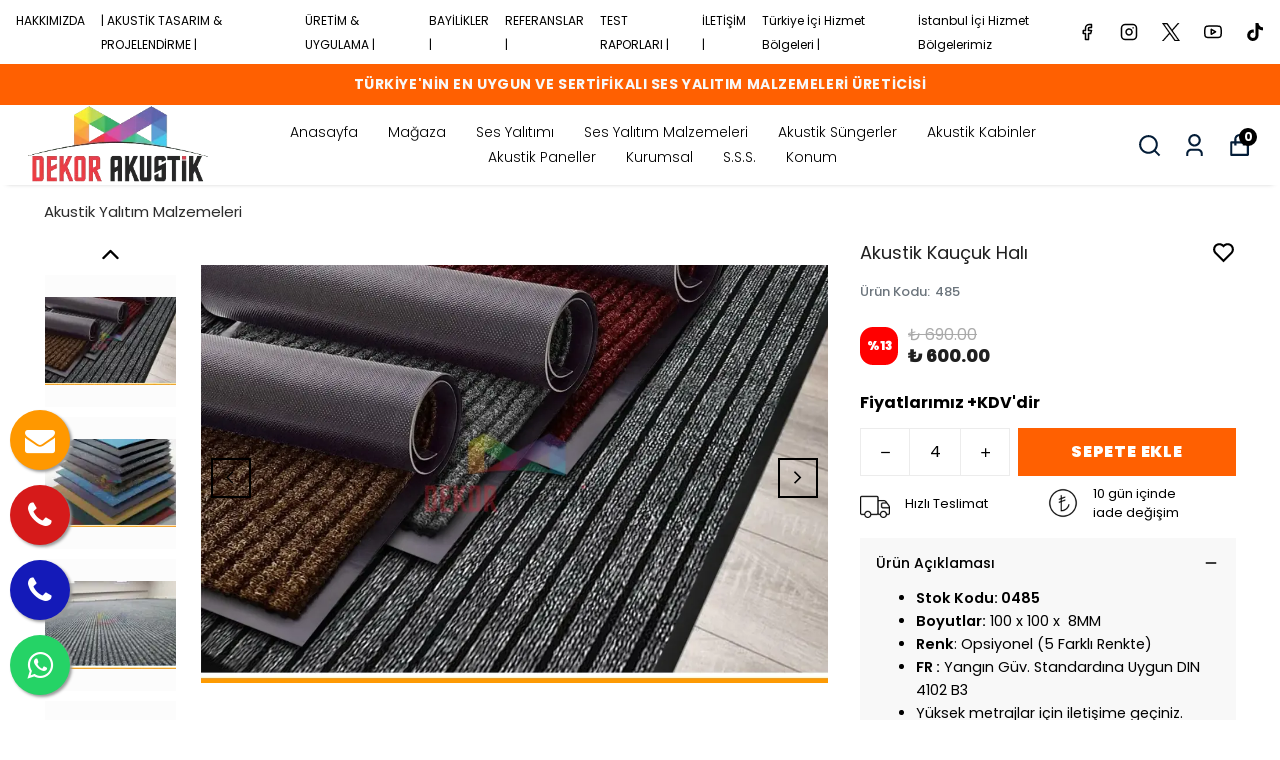

--- FILE ---
content_type: application/javascript; charset=utf-8
request_url: https://cdn.myikas.com/sf/v1/14ca5ec0-32c1-4c27-8f3a-803f9df89f52/1d5efd84-f8ae-4830-8d3e-d779693365c5/1768205448867/_next/static/chunks/pages/index-f9843e9ffb613554.js
body_size: 2037
content:
(self.webpackChunk_N_E=self.webpackChunk_N_E||[]).push([[5405],{315:function(e,t,n){"use strict";n.r(t),n.d(t,{__N_SSG:function(){return P},default:function(){return L}});var a=n(59499),i=n(67160),r=n(67294),o=n(46670),c=n(59187),l=(0,o.Pi)((function(e){return r.createElement(c.N,(0,i.pi)({},e,{addOgpMetas:!0}))})),s=n(85756),u=n(51161),d=n(27762),m=n(71729),g=n(40729),h=n(45828),b=n(49375),x=n(16835),p=n(28900),f=n(57899),v=n(30719),w=n(71911),j=n(59359),y=n(84655),_=n(42664),k=n(85893),C=(0,o.Pi)((function(e){var t=e.categoryImageItems,n=e.isScalable,a=e.isFullWidth,i=e.buttonPadding,o=e.isMobileGrid,c=e.imageWidth,l=e.mobilePadding,s=e.removeTopSpace,u=r.useState(!j.UA),d=(0,x.Z)(u,2),m=d[0],g=d[1],h=_.Z.getInstance();r.useEffect((function(){g(j.UA)}),[j.UA]);var b=function(e,t){for(var n=[],a=0;a<t.length;a+=e)n.push(t.slice(a,a+e));return n}(3,t);r.useEffect((function(){var e=function(){var e=window.innerWidth;g(e<700)};return window.addEventListener("resize",e),function(){return window.removeEventListener("resize",e)}}),[]);var C=function(e){if(!e)return{width:20,height:a?25:20};switch(e){case y.Eg["_1:1"]:return{width:1,height:1};case y.Eg["_2:3"]:return{width:2,height:3};case y.Eg["_4:3"]:return{width:4,height:3};case y.Eg["_3:4"]:return{width:3,height:4};case y.Eg["_16:9"]:return{width:16,height:9};case y.Eg["_16:5"]:return{width:16,height:5};case y.Eg["_1:1.5"]:return{width:1,height:1.5};case y.Eg["_4:5"]:return{width:4,height:5};default:return{width:1,height:1}}};return(0,k.jsx)("div",{style:m&&o&&l?{paddingLeft:"".concat(l.value,"px"),paddingRight:"".concat(l.value,"px")}:{},className:"".concat(a?"":"container mx-auto"," category-image-slider-main relative ").concat(s?"":"mt-2"," mb-4 ").concat(m&&!o?"":"pb-4 px-4 sm:px-4 md:px-4 lg:px-0"," "),children:m&&!o?(0,k.jsx)(v.tq,{pagination:{clickable:!0},lazy:!0,modules:[w.tl,w.oM],loop:!0,slidesPerView:1,spaceBetween:0,children:t.map((function(e,t){var a,r,o;return(0,k.jsx)(v.o5,{children:(0,k.jsx)(p.Z,{passHref:!0,href:e.buttonLink?e.buttonLink.href:"/",children:(0,k.jsx)("a",{target:null!==(a=e.buttonLink)&&void 0!==a&&a.isExternal&&e.externalTargetBlank?"_blank":"",rel:e.isNoFollowLink?"nofollow":"",onClick:function(t){if(!e.buttonLink)return t.preventDefault(),void t.stopPropagation()},children:(0,k.jsxs)("div",{className:"p-0 pr-0 category-image-banner-main relative overflow-hidden",children:[(0,k.jsx)(f.E,{image:m&&null!==(r=e.mobileImage)&&void 0!==r&&r.id?e.mobileImage:e.image,layout:"responsive",width:C(e.imageAspectRatio).width,height:C(e.imageAspectRatio).height,useBlur:!h.isBlurRemove,sizes:"(max-width: 320px) 400px, (max-width: 450px) 400px, (max-width: 768px) 350px, 800px",objectFit:"cover",className:n?"is-scalable":"",alt:(null===(o=e.image)||void 0===o?void 0:o.altText)||""}),(0,k.jsxs)("div",{className:"category-image-banner-title",children:[e.title&&(0,k.jsx)("span",{style:{color:e.textColor?e.textColor:""},className:"title",children:e.title}),e.subText&&(0,k.jsx)("span",{style:{color:e.textColor?e.textColor:""},className:"sub-text",children:e.subText}),e.buttonText&&(0,k.jsxs)(k.Fragment,{children:[e.buttonHoverColor&&(0,k.jsx)("style",{children:".category-image-banner-main .category-image-banner-title .link.category-image-banner-".concat(t,":hover { background-color : ").concat(e.buttonHoverColor," !important; color : ").concat(e.buttonHoverTextColor," !important } ")}),(0,k.jsx)("span",{style:{color:e.buttonColor?e.buttonColor:"",backgroundColor:e.buttonBgColor?e.buttonBgColor:"",padding:i?i.value:11},className:"link category-image-banner-".concat(t),children:e.buttonText})]})]})]},t)})},t)})}))}):(0,k.jsx)(k.Fragment,{children:b.map((function(e,t){return(0,k.jsx)("div",{className:"flex mb-6 items-center justify-center  custom-width-percantage",children:e.map((function(a,r){var o,l,s;return(0,k.jsx)("div",{className:"relative custom-width",style:{width:"calc(".concat(c?"".concat(c.value,"%)"):"33%"," "),marginRight:"".concat(e.length-1!==r?m?"16px":"24px":"")},children:(0,k.jsx)(p.Z,{passHref:!0,href:a.buttonLink?a.buttonLink.href:"/",children:(0,k.jsx)("a",{target:null!==(o=a.buttonLink)&&void 0!==o&&o.isExternal&&a.externalTargetBlank?"_blank":"",rel:a.isNoFollowLink?"nofollow":"",className:" relative flex",onClick:function(e){if(!a.buttonLink)return e.preventDefault(),void e.stopPropagation()},children:(0,k.jsxs)("div",{style:{width:"100%"},className:"p-0 pr-0 category-image-banner-main relative overflow-hidden",children:[(0,k.jsx)(f.E,{image:m&&null!==(l=a.mobileImage)&&void 0!==l&&l.id?a.mobileImage:a.image,layout:"responsive",width:C(a.imageAspectRatio).width,height:C(a.imageAspectRatio).height,useBlur:!h.isBlurRemove,sizes:"(max-width: 320px) 400px, (max-width: 450px) 400px, (max-width: 768px) 350px, 800px",objectFit:"cover",className:n?"is-scalable":"",alt:(null===(s=a.image)||void 0===s?void 0:s.altText)||""}),(0,k.jsxs)("div",{className:"category-image-banner-title",children:[a.title&&(0,k.jsx)("span",{style:{color:a.textColor?a.textColor:""},className:"title",children:a.title}),a.subText&&(0,k.jsx)("span",{style:{color:a.textColor?a.textColor:""},className:"sub-text",children:a.subText}),a.buttonText&&(0,k.jsxs)(k.Fragment,{children:[a.buttonHoverColor&&(0,k.jsx)("style",{children:".category-image-banner-main .category-image-banner-title .link.category-image-banner-".concat(t+"-"+r,":hover { background-color : ").concat(a.buttonHoverColor," !important; color : ").concat(a.buttonHoverTextColor," !important } ")}),(0,k.jsx)("span",{style:{color:a.buttonColor?a.buttonColor:"",backgroundColor:a.buttonBgColor?a.buttonBgColor:"",padding:i?i.value:11},className:"link !min-w-[120px] category-image-banner-".concat(t+"-"+r),children:a.buttonText})]})]})]},t+r)})},t+r)})}))})}))})})})),N=n(27812),E=(0,o.Pi)((function(e){var t=e.items,n=void 0===t?[]:t,a=e.speed,i=r.useState(0),o=(0,x.Z)(i,2),c=(o[0],o[1]);r.useEffect((function(){setInterval((function(){c(1e3*Math.random())}),1e3)}),[]);var l=[].concat((0,N.Z)(n),(0,N.Z)(n),(0,N.Z)(n),(0,N.Z)(n),(0,N.Z)(n),(0,N.Z)(n),(0,N.Z)(n),(0,N.Z)(n));return(0,k.jsx)("div",{className:"marquee__image",children:(0,k.jsx)("div",{className:"marqueeContent__image",style:{animationDuration:a?"".concat(a.value,"s"):"80s"},children:l.map((function(e,t){return(0,k.jsx)(k.Fragment,{children:e.containerLink?(0,k.jsx)(p.Z,{prefetch:!1,passHref:!0,href:e.containerLink.href,children:(0,k.jsx)("a",{target:e.containerLink.isExternal?"_blank":"",children:(0,k.jsx)("div",{className:"marquee_image__image",children:(0,k.jsx)(f.E,{layout:"fill",objectFit:"contain",alt:e.image.altText||"Brand",image:e.image,sizes:"(max-width: 768px) 180px, 180px"})})})}):(0,k.jsx)("div",{className:"marquee_image__image",children:(0,k.jsx)(f.E,{layout:"fill",objectFit:"contain",alt:e.image.altText||"Brand",image:e.image,sizes:"(max-width: 768px) 180px, 180px"})})})}))})})})),Z={"da441bc4-d943-44d7-9064-a806f7bdba5f":s.Z,"512d3468-59fa-48ed-8243-53ef81b37c91":u.Z,"99134bcc-c4bc-499f-a58f-1c7f7d2e6f28":d.Z,"612943ff-e3c4-4fd2-a5f4-7633b04103bb":m.Z,"47015a72-d5b6-4649-aa04-d0e9b5f26b94":g.Z,"669e7201-c1e1-4a29-ae7e-91c16a48568b":h.Z,"7cb7d722-eaf5-4eb1-a439-a8cffb677dc2":b.Z,"67db29ce-b594-4ac5-9cbe-afa7e34378e4":C,"a913da78-ed73-464b-825c-86d74afe3671":E};function O(e,t){var n=Object.keys(e);if(Object.getOwnPropertySymbols){var a=Object.getOwnPropertySymbols(e);t&&(a=a.filter((function(t){return Object.getOwnPropertyDescriptor(e,t).enumerable}))),n.push.apply(n,a)}return n}var T=l,P=!0,L=function(e){return(0,k.jsx)(T,function(e){for(var t=1;t<arguments.length;t++){var n=null!=arguments[t]?arguments[t]:{};t%2?O(Object(n),!0).forEach((function(t){(0,a.Z)(e,t,n[t])})):Object.getOwnPropertyDescriptors?Object.defineProperties(e,Object.getOwnPropertyDescriptors(n)):O(Object(n)).forEach((function(t){Object.defineProperty(e,t,Object.getOwnPropertyDescriptor(n,t))}))}return e}({components:Z},e))}},48312:function(e,t,n){(window.__NEXT_P=window.__NEXT_P||[]).push(["/",function(){return n(315)}])}},function(e){e.O(0,[3662,461,5970,4838,9317,4738,4396,3365,4817,648,509,2510,6957,4321,7473,1698,34,4070,2180,250,7762,3143,9774,2888,179],(function(){return t=48312,e(e.s=t);var t}));var t=e.O();_N_E=t}]);

--- FILE ---
content_type: application/javascript; charset=utf-8
request_url: https://cdn.myikas.com/sf/v1/14ca5ec0-32c1-4c27-8f3a-803f9df89f52/1d5efd84-f8ae-4830-8d3e-d779693365c5/1768205448867/_next/static/chunks/5971-2fe15cf14167504a.js
body_size: 2915
content:
(self.webpackChunk_N_E=self.webpackChunk_N_E||[]).push([[5971],{66604:function(e,t,i){var s=i(89465),n=i(47816),r=i(67206);e.exports=function(e,t){var i={};return t=r(t,3),n(e,(function(e,n,r){s(i,n,t(e,n,r))})),i}},2718:function(e,t,i){"use strict";i.d(t,{J:function(){return r}});var s=i(67160),n=i(68949),r=function(e){function t(t){var i=e.call(this,t)||this;return i.name=t.name||"",(0,n.rC)(i,{name:n.LO}),i}return(0,s.ZT)(t,e),t}(i(25494).l)},53092:function(e,t,i){"use strict";i.d(t,{N:function(){return a}});var s=i(67160),n=i(68949),r=i(8244),o=i(70034),d=i(6207),u=i(714),a=function(){function e(e){var t=this;this.validatorRules=function(e){return void 0===e&&(e=!1),(0,s.ev)([new d.n2({model:t.customer,fieldKey:"firstName",valuePath:"firstName",message:t.message.requiredRule}),new d.n2({model:t.customer,fieldKey:"lastName",valuePath:"lastName",message:t.message.requiredRule})],e?[new d.YQ({model:t.customer,fieldKey:"phone",valuePath:"phone",message:t.message.phoneRule})]:[],!0)},this.onFirstNameChange=function(e){t.customer.firstName=e},this.onLastNameChange=function(e){t.customer.lastName=e},this.onPhoneChange=function(e){t.customer.phone=e||null,e||t.validator.setRules(t.validatorRules())},(0,n.rC)(this,{firstNameErrorMessage:n.Fl,lastNameErrorMessage:n.Fl,phoneErrorMessage:n.Fl,isMarketingAccepted:n.Fl,hasError:n.Fl,firstName:n.Fl,lastName:n.Fl,phone:n.Fl,validateAll:n.aD,submit:n.aD}),this.customer=e.customer,this.message=e.message,this.validator=new r.c(this.customer,this.validatorRules())}return Object.defineProperty(e.prototype,"hasError",{get:function(){return this.validator.hasError},enumerable:!1,configurable:!0}),Object.defineProperty(e.prototype,"email",{get:function(){return this.customer.email},enumerable:!1,configurable:!0}),Object.defineProperty(e.prototype,"firstName",{get:function(){return this.customer.firstName},set:function(e){this.customer.firstName=e},enumerable:!1,configurable:!0}),Object.defineProperty(e.prototype,"lastName",{get:function(){return this.customer.lastName||""},set:function(e){this.customer.lastName=e},enumerable:!1,configurable:!0}),Object.defineProperty(e.prototype,"phone",{get:function(){return this.customer.phone||""},set:function(e){this.customer.phone=e},enumerable:!1,configurable:!0}),Object.defineProperty(e.prototype,"isMarketingAccepted",{get:function(){return this.customer.isSubscribed},set:function(e){this.customer.subscriptionStatus=e?u.Q5.SUBSCRIBED:u.Q5.NOT_SUBSCRIBED},enumerable:!1,configurable:!0}),Object.defineProperty(e.prototype,"firstNameErrorMessage",{get:function(){var e,t;return null===(t=null===(e=this.validator.results)||void 0===e?void 0:e.firstName)||void 0===t?void 0:t.errorMessage},enumerable:!1,configurable:!0}),Object.defineProperty(e.prototype,"lastNameErrorMessage",{get:function(){var e,t;return null===(t=null===(e=this.validator.results)||void 0===e?void 0:e.lastName)||void 0===t?void 0:t.errorMessage},enumerable:!1,configurable:!0}),Object.defineProperty(e.prototype,"phoneErrorMessage",{get:function(){var e,t;return null===(t=null===(e=this.validator.results)||void 0===e?void 0:e.phone)||void 0===t?void 0:t.errorMessage},enumerable:!1,configurable:!0}),e.prototype.validateAll=function(){return this.validator.validateAll()},e.prototype.submit=function(){return(0,s.mG)(this,void 0,void 0,(function(){var e;return(0,s.Jh)(this,(function(t){switch(t.label){case 0:return e={isFormError:!1,isSuccess:!1},this.phone&&this.validator.setRules(this.validatorRules(!0)),[4,this.validateAll()];case 1:if(t.sent())return e.isFormError=!0,[2,e];t.label=2;case 2:return t.trys.push([2,4,,5]),[4,o.f.getInstance().customerStore.saveCustomer(this.customer)];case 3:return t.sent()&&(e.isSuccess=!0),[2,e];case 4:return t.sent(),[2,e];case 5:return[2]}}))}))},e}()},34472:function(e,t,i){"use strict";i.d(t,{l:function(){return C}});var s=i(67160),n=i(68949),r=i(50361),o=i.n(r),d=i(67506),u=i(83581),a=i(80100),l=i(70034),c=i(24677),h=i(2718),f=i(43175),g=i(66604),v=i.n(g),p=i(29887),m=i(43098),b=function(e){return e.sort((function(e,t){return e.label.localeCompare(t.label)}))},y=function(e){return{label:e.name,value:e.id+""}},C=function(){function e(e){var t=this;this.countries=[],this.states=[],this.cities=[],this.districts=[],this.isLoaded=!1,this.isFormSubmit=!1,this._isCountriesPending=!0,this._isStatesPending=!1,this._isCitiesPending=!1,this._isDistrictsPending=!1,this.init=function(){return(0,s.mG)(t,void 0,void 0,(function(){var e,t,i,n;return(0,s.Jh)(this,(function(s){switch(s.label){case 0:return this.address.countrySettings=new f.Fe({currentLocale:a.Y.getCurrentLocale()}),[4,this.address.countrySettings.waitUntilInitialized()];case 1:return s.sent(),this.listCountries(),this.address.state&&this.listStates(),this.address.country&&this.listCities(),this.address.city&&this.listDistricts(),[4,(0,d.Sy)({})];case 2:return e=s.sent(),[4,p.Z.getAvailableShippingZones({salesChannelId:a.Y.getSalesChannelId()})];case 3:return t=s.sent(),e.isSuccess&&(null===(i=e.data)||void 0===i?void 0:i.length)&&(this.address.checkoutSettings=e.data[0]),t.isSuccess&&(null===(n=t.data)||void 0===n?void 0:n.length)&&(this.address.shippingZones=t.data),this.address.getValidatedCustomerAddress(),this.isLoaded=!0,[2]}}))}))},this.onTitleChange=function(e){t.address.title=e},this.onFirstNameChange=function(e){t.address.firstName=e},this.onLastNameChange=function(e){t.address.lastName=e},this.onIdentityNumberChange=function(e){t.address.identityNumber=e},this.onPhoneChange=function(e){t.address.phone=e},this.onAddressLine1Change=function(e){t.address.addressLine1=e},this.onAddressLine2Change=function(e){t.address.addressLine2=e},this.onAddressPostalCodeChange=function(e){t.address.postalCode=e},this.onCountryChange=function(e){var i;if((null===(i=t.address.country)||void 0===i?void 0:i.id)!==e){var s=t.countries.find((function(t){return t.id===e}));t.address.country={id:(null==s?void 0:s.id)||null,name:(null==s?void 0:s.name)||"",code:(null==s?void 0:s.iso3)||null,iso2:(null==s?void 0:s.iso2)||null,iso3:(null==s?void 0:s.iso3)||null},t.address.state=null,t.address.city=null,t.address.district=null,t.states=[],t.cities=[],t.districts=[],t.listStates()}},this.onStateChange=function(e){var i;if((null===(i=t.address.state)||void 0===i?void 0:i.id)!==e){var s=t.states.find((function(t){return t.id===e}));t.address.state={id:s.id,name:null==s?void 0:s.name,code:null==s?void 0:s.stateCode},t.address.isFreeTextCity||(t.address.city=null,t.cities=[],t.listCities()),t.address.isFreeTextDistrict||(t.address.district=null,t.districts=[])}},this.onCityChange=function(e){var i;if((null===(i=t.address.city)||void 0===i?void 0:i.id)!==e){var s=t.cities.find((function(t){return t.id===e}));t.address.city={id:s.id,name:s.name,code:null},t.address.isFreeTextDistrict||(t.address.district=null,t.districts=[],t.listDistricts())}},this.onCityInputChange=function(e){t.districts=[],t.address.city={id:null,name:e,code:null}},this.onDistrictChange=function(e){var i;if((null===(i=t.address.district)||void 0===i?void 0:i.id)!==e){var s=t.districts.find((function(t){return t.id===e}));t.address.district={id:s.id,name:s.name,code:null},t.address.region=null}},this.onDistrictInputChange=function(e){t.address.district={id:null,name:e,code:null}},this.onRegionChange=function(e){var i,s,n;if((null===(i=t.address.region)||void 0===i?void 0:i.id)!==e){var r=null===(n=null===(s=t.shippingZoneDistrict)||void 0===s?void 0:s.regions)||void 0===n?void 0:n.find((function(t){return t.id===e}));t.address.region=new h.J({id:r.id,name:r.name})}},this.listCountries=function(){return(0,s.mG)(t,void 0,void 0,(function(){var e,t,i,n,r,o,d;return(0,s.Jh)(this,(function(s){switch(s.label){case 0:return s.trys.push([0,5,6,7]),this._isCountriesPending=!0,[4,(0,u.yf)({})];case 1:return e=s.sent(),t=a.Y.getCurrentRouting(),i=e.data||[],(null===(d=null==t?void 0:t.countryCodes)||void 0===d?void 0:d.length)&&(i=i.filter((function(e){var i;return e.iso2&&(null===(i=t.countryCodes)||void 0===i?void 0:i.includes(e.iso2))}))),this.countries=i,1!==this.countries.length||this.address.country?[3,2]:(this.onCountryChange(this.countries[0].id),[3,4]);case 2:return!this.countries.length||this.address.country?[3,4]:[4,p.Z.getMyCountry()];case 3:n=s.sent(),r=n.data,(o=this.countries.find((function(e){return e.iso2===r})))?this.onCountryChange(o.id):this.onCountryChange(this.countries[0].id),s.label=4;case 4:return this.countries=i,[3,7];case 5:return s.sent(),[3,7];case 6:return this._isCountriesPending=!1,[7];case 7:return[2]}}))}))},this.listStates=function(){return(0,s.mG)(t,void 0,void 0,(function(){var e,t;return(0,s.Jh)(this,(function(i){switch(i.label){case 0:if(!(null===(t=this.address.country)||void 0===t?void 0:t.id))return[2];i.label=1;case 1:return i.trys.push([1,3,4,5]),this._isStatesPending=!0,[4,(0,u.Pg)({countryId:{eq:this.address.country.id}})];case 2:return e=i.sent(),this.states=e.data||[],this.hasState||this.onStateChange(this.states[0].id),[3,5];case 3:return i.sent(),[3,5];case 4:return this._isStatesPending=!1,[7];case 5:return[2]}}))}))},this.listCities=function(){return(0,s.mG)(t,void 0,void 0,(function(){var e,t,i,n;return(0,s.Jh)(this,(function(s){switch(s.label){case 0:if(!(null===(t=this.address.state)||void 0===t?void 0:t.id))return[2];s.label=1;case 1:return s.trys.push([1,3,4,5]),this._isCitiesPending=!0,[4,(0,u.nu)({stateId:{eq:this.address.state.id},countryId:(null===(i=this.address.country)||void 0===i?void 0:i.id)?{eq:null===(n=this.address.country)||void 0===n?void 0:n.id}:void 0})];case 2:return e=s.sent(),this.cities=e.data||[],[3,5];case 3:return s.sent(),[3,5];case 4:return this._isCitiesPending=!1,[7];case 5:return[2]}}))}))},this.listDistricts=function(){return(0,s.mG)(t,void 0,void 0,(function(){var e,t,i,n;return(0,s.Jh)(this,(function(s){switch(s.label){case 0:if(!(null===(t=this.address.city)||void 0===t?void 0:t.id))return[2];s.label=1;case 1:return s.trys.push([1,3,4,5]),this._isDistrictsPending=!0,[4,(0,u.Jt)({cityId:{eq:this.address.city.id},stateId:(null===(i=this.address.state)||void 0===i?void 0:i.id)?{eq:null===(n=this.address.state)||void 0===n?void 0:n.id}:void 0})];case 2:return e=s.sent(),this.districts=e.data||[],[3,5];case 3:return s.sent(),[3,5];case 4:return this._isDistrictsPending=!1,[7];case 5:return[2]}}))}))},this.submit=function(){return(0,s.mG)(t,void 0,void 0,(function(){var e,t;return(0,s.Jh)(this,(function(i){switch(i.label){case 0:if(e={isFormError:!1,isSuccess:!1},this.isFormSubmit=!0,!this.address.isValidAddress)return e.isFormError=!0,[2,e];if(!(t=o()(l.f.getInstance().customerStore.customer))||!this.address)return[2,e];(null==t?void 0:t.addresses)||(t.addresses=[]),this.isEdit?t.addresses[this.editingAddressIndex]=this.address:t.addresses.push(this.address),i.label=1;case 1:return i.trys.push([1,3,,4]),[4,l.f.getInstance().customerStore.saveCustomer(t)];case 2:return i.sent()&&(e.isSuccess=!0),[2,e];case 3:return i.sent(),[2,e];case 4:return[2]}}))}))},(0,n.rC)(this,{isLoaded:n.LO,isEdit:n.Fl,editingAddressIndex:n.Fl,isFreeTextCity:n.Fl,isFreeTextDistrict:n.Fl,countries:n.LO,states:n.LO,cities:n.LO,districts:n.LO,_isCountriesPending:n.LO,_isStatesPending:n.LO,_isCitiesPending:n.LO,_isDistrictsPending:n.LO,isCountriesPending:n.Fl,isStatesPending:n.Fl,isCitiesPending:n.Fl,isDistrictsPending:n.Fl,onCountryChange:n.aD,submit:n.aD}),this.address=e.address||new c.x({addressLine1:"",addressLine2:null,attributes:null,company:null,firstName:"",identityNumber:null,isDefault:null,lastName:"",phone:null,postalCode:null,taxNumber:null,taxOffice:null,title:"",country:null,state:null,city:null,district:null,region:null,id:"",createdAt:0,updatedAt:0}),this.message=e.message,this.init()}return Object.defineProperty(e.prototype,"shippingZone",{get:function(){var e,t=this;return null===(e=this.address.shippingZones)||void 0===e?void 0:e.find((function(e){var i;return e.countryId===(null===(i=t.address.country)||void 0===i?void 0:i.id)}))},enumerable:!1,configurable:!0}),Object.defineProperty(e.prototype,"shippingZoneState",{get:function(){var e,t,i=this;return null===(t=null===(e=this.shippingZone)||void 0===e?void 0:e.states)||void 0===t?void 0:t.find((function(e){var t;return e.id===(null===(t=i.address.state)||void 0===t?void 0:t.id)}))},enumerable:!1,configurable:!0}),Object.defineProperty(e.prototype,"shippingZoneCity",{get:function(){var e,t,i=this;return null===(t=null===(e=this.shippingZoneState)||void 0===e?void 0:e.cities)||void 0===t?void 0:t.find((function(e){var t;return e.id===(null===(t=i.address.city)||void 0===t?void 0:t.id)}))},enumerable:!1,configurable:!0}),Object.defineProperty(e.prototype,"shippingZoneDistrict",{get:function(){var e,t,i=this;return null===(t=null===(e=this.shippingZoneCity)||void 0===e?void 0:e.districts)||void 0===t?void 0:t.find((function(e){var t;return e.id===(null===(t=i.address.district)||void 0===t?void 0:t.id)}))},enumerable:!1,configurable:!0}),Object.defineProperty(e.prototype,"shippingZoneRegion",{get:function(){var e,t,i=this;return null===(t=null===(e=this.shippingZoneDistrict)||void 0===e?void 0:e.regions)||void 0===t?void 0:t.find((function(e){var t;return e.id===(null===(t=i.address.region)||void 0===t?void 0:t.id)}))},enumerable:!1,configurable:!0}),Object.defineProperty(e.prototype,"isFreeTextCity",{get:function(){return this.address.isFreeTextCity},enumerable:!1,configurable:!0}),Object.defineProperty(e.prototype,"isFreeTextDistrict",{get:function(){return this.address.isFreeTextDistrict},enumerable:!1,configurable:!0}),Object.defineProperty(e.prototype,"isEdit",{get:function(){return-1!==this.editingAddressIndex},enumerable:!1,configurable:!0}),Object.defineProperty(e.prototype,"editingAddressIndex",{get:function(){var e,t,i,s=this;return null!==(i=null===(t=null===(e=l.f.getInstance().customerStore.customer)||void 0===e?void 0:e.addresses)||void 0===t?void 0:t.findIndex((function(e){return e.id===s.address.id})))&&void 0!==i?i:-1},enumerable:!1,configurable:!0}),Object.defineProperty(e.prototype,"countryOptions",{get:function(){var e=this.countries.map(y);return b(e)},enumerable:!1,configurable:!0}),Object.defineProperty(e.prototype,"stateOptions",{get:function(){var e,t,i=this,s=this.states.map(y);return this.shippingZone&&!this.shippingZone.showAllStates&&(null===(t=null===(e=this.shippingZone)||void 0===e?void 0:e.states)||void 0===t?void 0:t.length)&&(s=s.filter((function(e){var t,s;return null===(s=null===(t=i.shippingZone)||void 0===t?void 0:t.states)||void 0===s?void 0:s.some((function(t){return t.id===e.value}))}))),b(s)},enumerable:!1,configurable:!0}),Object.defineProperty(e.prototype,"cityOptions",{get:function(){var e,t,i,s=this,n=this.cities.map(y);return this.shippingZone&&!(null===(e=this.shippingZoneState)||void 0===e?void 0:e.showAllCities)&&(null===(i=null===(t=this.shippingZoneState)||void 0===t?void 0:t.cities)||void 0===i?void 0:i.length)&&(n=n.filter((function(e){var t,i;return null===(i=null===(t=s.shippingZoneState)||void 0===t?void 0:t.cities)||void 0===i?void 0:i.some((function(t){return t.id===e.value}))}))),b(n)},enumerable:!1,configurable:!0}),Object.defineProperty(e.prototype,"districtOptions",{get:function(){var e,t,i,s=this,n=this.districts.map(y);return this.shippingZone&&!(null===(e=this.shippingZoneCity)||void 0===e?void 0:e.showAllDistricts)&&(null===(i=null===(t=this.shippingZoneCity)||void 0===t?void 0:t.districts)||void 0===i?void 0:i.length)&&(n=n.filter((function(e){var t,i;return null===(i=null===(t=s.shippingZoneCity)||void 0===t?void 0:t.districts)||void 0===i?void 0:i.some((function(t){return t.id===e.value}))}))),b(n)},enumerable:!1,configurable:!0}),Object.defineProperty(e.prototype,"regionOptions",{get:function(){var e,t;return null===(t=null===(e=this.shippingZoneDistrict)||void 0===e?void 0:e.regions)||void 0===t?void 0:t.map(y).sort((function(e,t){return(0,m.Ew)(e.label,t.label)}))},enumerable:!1,configurable:!0}),Object.defineProperty(e.prototype,"hasState",{get:function(){return this.states.length>1},enumerable:!1,configurable:!0}),Object.defineProperty(e.prototype,"isCountriesPending",{get:function(){return this._isCountriesPending},enumerable:!1,configurable:!0}),Object.defineProperty(e.prototype,"isStatesPending",{get:function(){return this.isCountriesPending||this._isStatesPending},enumerable:!1,configurable:!0}),Object.defineProperty(e.prototype,"isCitiesPending",{get:function(){return this.isStatesPending||this._isCitiesPending},enumerable:!1,configurable:!0}),Object.defineProperty(e.prototype,"isDistrictsPending",{get:function(){return this.isCitiesPending||this._isDistrictsPending},enumerable:!1,configurable:!0}),Object.defineProperty(e.prototype,"fieldSettings",{get:function(){return this.address.fieldSettings},enumerable:!1,configurable:!0}),Object.defineProperty(e.prototype,"fieldLabels",{get:function(){return this.address.fieldLabels},enumerable:!1,configurable:!0}),Object.defineProperty(e.prototype,"addressFormat",{get:function(){return this.countryOptions.length<=1?this.address.addressFormatIgnoreCountry:this.address.addressFormat},enumerable:!1,configurable:!0}),Object.defineProperty(e.prototype,"validationResult",{get:function(){var e=this;if(this.address.validationResults)return v()(this.address.validationResults,(function(t,i){return{hasError:e.isFormSubmit&&t.hasError,message:e.isFormSubmit&&t.hasError?i===f.rF.PHONE?e.message.phoneRule?"string"==typeof e.message.phoneRule?e.message.phoneRule:e.message.phoneRule(e.address):"":t.isInvalid?"string"==typeof e.message.invalidRule?e.message.invalidRule:e.message.invalidRule(e.address):"string"==typeof e.message.requiredRule?e.message.requiredRule:e.message.requiredRule(e.address):""}}))},enumerable:!1,configurable:!0}),e}()}}]);

--- FILE ---
content_type: application/javascript; charset=utf-8
request_url: https://cdn.myikas.com/sf/v1/14ca5ec0-32c1-4c27-8f3a-803f9df89f52/1d5efd84-f8ae-4830-8d3e-d779693365c5/1768205448867/_next/static/PI1I8DNUz1OPMg7q5HDVK/_buildManifest.js
body_size: 662
content:
self.__BUILD_MANIFEST=function(c,s,a,t,e,u,f,n,d,o,b,i,r,h,k,j,g,l,p,_,v,w,I,B,F,A,D,E,L,M,N,S,T){return{__rewrites:{beforeFiles:[],afterFiles:[],fallback:[]},"/":[c,s,e,u,f,n,d,o,b,i,r,h,k,j,g,D,a,t,l,p,E,M,_,"static/chunks/pages/index-f9843e9ffb613554.js"],"/404":[c,s,e,u,f,n,d,o,b,i,r,h,k,j,g,a,t,l,p,_,"static/chunks/pages/404-ee7d5408a2982503.js"],"/_error":["static/chunks/pages/_error-de78e1cf321086c0.js"],"/account":[c,s,e,u,f,n,d,o,b,i,r,h,k,j,g,I,B,a,t,l,v,F,p,w,A,_,"static/chunks/pages/account-510c1db1865cf62d.js"],"/account/activate":[c,s,a,"static/chunks/pages/account/activate-b41290d1902343bd.js"],"/account/addresses":[c,s,e,u,f,n,d,o,b,i,r,h,k,j,g,I,B,a,t,l,v,F,p,w,A,_,"static/chunks/pages/account/addresses-8c8c20eb8d2e26b1.js"],"/account/favorite-products":[c,s,e,u,f,n,d,o,b,i,r,h,k,j,g,I,B,a,t,l,v,F,p,w,A,_,"static/chunks/pages/account/favorite-products-1be5cc7c0ee1f290.js"],"/account/forgot-password":[c,s,e,u,f,n,d,o,b,i,r,h,k,j,g,a,t,l,p,_,"static/chunks/pages/account/forgot-password-699296a3357e606c.js"],"/account/login":[c,s,e,u,f,n,d,o,b,i,r,h,k,j,g,a,t,l,v,N,p,w,_,"static/chunks/pages/account/login-8134308d46e417db.js"],"/account/orders":[c,s,e,u,f,n,d,o,b,i,r,h,k,j,g,I,B,a,t,l,v,F,p,w,A,_,"static/chunks/pages/account/orders-d9bdc053b7ae8ffc.js"],"/account/orders/[id]":[c,s,e,u,f,n,d,o,b,i,r,h,k,j,g,I,B,a,t,l,v,F,p,w,A,_,"static/chunks/pages/account/orders/[id]-f2c4395b16272975.js"],"/account/raffles":[c,s,a,"static/chunks/pages/account/raffles-80289ab1a488b7e1.js"],"/account/recover-password":[c,s,e,u,f,n,d,o,b,i,r,h,k,j,g,a,t,l,p,_,"static/chunks/pages/account/recover-password-b91e51db142ba264.js"],"/account/register":[c,s,e,u,f,n,d,o,b,i,r,h,k,j,g,a,t,l,v,N,p,w,_,"static/chunks/pages/account/register-acf2baddac2f1189.js"],"/blog":[c,s,e,u,f,n,d,o,b,i,r,h,k,j,g,a,t,l,p,L,_,"static/chunks/pages/blog-f71fc940a1a76798.js"],"/blog/[slug]":[c,s,e,u,f,n,d,o,b,i,r,h,k,j,g,a,t,l,p,L,_,"static/chunks/pages/blog/[slug]-4f7a50499bf8f515.js"],"/cart":[c,s,e,u,f,n,d,o,b,i,r,h,k,j,g,B,a,t,l,p,_,"static/chunks/pages/cart-988df2bfb02d50bb.js"],"/checkout":[c,s,a,t,v,"static/chunks/3506-0af2058e5e15059f.js","static/chunks/pages/checkout-3dc653bb1317cff5.js"],"/pages/[slug]":[c,s,e,u,f,n,d,o,b,i,r,h,k,j,g,I,D,a,t,l,v,p,E,L,M,_,"static/chunks/pages/pages/[slug]-277467a03cae1616.js"],"/raffle":[c,s,a,"static/chunks/pages/raffle-caf91f29d5b0014f.js"],"/raffle/[slug]":[c,s,a,"static/chunks/pages/raffle/[slug]-05c8f564a3a825d8.js"],"/search":[c,s,e,u,f,n,d,o,b,i,r,h,k,j,g,a,t,l,S,p,T,_,"static/chunks/pages/search-92eb02b822d59c1d.js"],"/[slug]":[c,s,e,u,f,n,d,o,b,i,r,h,k,j,g,D,a,t,l,S,p,E,T,_,"static/chunks/pages/[slug]-c19766d11b73ba90.js"],sortedPages:["/","/404","/_app","/_error","/account","/account/activate","/account/addresses","/account/favorite-products","/account/forgot-password","/account/login","/account/orders","/account/orders/[id]","/account/raffles","/account/recover-password","/account/register","/blog","/blog/[slug]","/cart","/checkout","/pages/[slug]","/raffle","/raffle/[slug]","/search","/[slug]"]}}("static/chunks/29107295-4a69275373f23f88.js","static/chunks/e82996df-fce72b84668cd244.js","static/chunks/34-8e8bac9fa9da1e22.js","static/chunks/4070-307c7c831eea116f.js","static/chunks/019d026b-40d9ae730a991cbb.js","static/chunks/fea29d9f-111c5a50cc7d10f8.js","static/chunks/e21e5bbe-6cf8b914e4ae1740.js","static/chunks/3a17f596-ba670d59f84ce9f8.js","static/chunks/41155975-21ab3346cb1ce36e.js","static/chunks/cb355538-41b569a25ced54d3.js","static/chunks/4577d2ec-39584a3511d4d457.js","static/chunks/737a5600-4d6189410635e771.js","static/chunks/ebc70433-3e2bbd081005697c.js","static/chunks/6eb5140f-a1837828f3a466d1.js","static/chunks/90cba634-2f5f13adf08ab945.js","static/chunks/5d416436-e6f5c3da4cc7661a.js","static/chunks/5727625e-4fc022601e94836d.js","static/chunks/2180-824f9bf53df8ea3a.js","static/chunks/250-acdc3c31ce3403ba.js","static/css/9fbcc04b7822d06d.css","static/chunks/7432-1f430963b286187e.js","static/chunks/1054-0a1db2aef566171c.js","static/chunks/68c0a17d-39e2352104991b0f.js","static/chunks/2e3a845b-89649dc50eecf207.js","static/chunks/5971-2fe15cf14167504a.js","static/chunks/6648-dd50baf203341fb6.js","static/chunks/92977076-3e69fcbd56b314de.js","static/chunks/7762-7792f8a1ad88d92a.js","static/chunks/3483-95a46f748b5a7af1.js","static/chunks/3143-bd585ce629bd82b3.js","static/chunks/8515-7d411bfe77830799.js","static/chunks/6751-9891486f294c7bd1.js","static/chunks/443-5ab192c3a25e23fe.js"),self.__BUILD_MANIFEST_CB&&self.__BUILD_MANIFEST_CB();

--- FILE ---
content_type: application/javascript; charset=utf-8
request_url: https://cdn.myikas.com/sf/v1/14ca5ec0-32c1-4c27-8f3a-803f9df89f52/1d5efd84-f8ae-4830-8d3e-d779693365c5/1768205448867/_next/static/chunks/pages/pages/%5Bslug%5D-277467a03cae1616.js
body_size: 15765
content:
(self.webpackChunk_N_E=self.webpackChunk_N_E||[]).push([[4244],{65460:function(e,t,r){"use strict";r.d(t,{Z:function(){return g}});var i=r(16835),a=r(67294),s=r(46670),n=r(95894),o=r(28900),l=r(57899),c=r(5147),d=r(77607),u=r(85893);var m=(0,s.Pi)((function(e){var t,r,i=(0,d.$)().t;return(0,u.jsx)(o.Z,{passHref:!0,href:e.orderLineItem.variant.href||"",children:(0,u.jsxs)("a",{children:[(0,u.jsxs)("div",{className:"grid grid-cols-3 gap-8 items-center",children:[(0,u.jsx)("div",{className:"col-span-1",children:null!==(t=e.orderLineItem.variant.mainImage)&&void 0!==t&&t.src?(0,u.jsx)(l.E,{layout:"responsive",objectFit:"contain",width:"200",height:"200",alt:"",image:e.orderLineItem.variant.mainImage,sizes:"200px"}):(0,u.jsx)("div",{className:"placeholder-image",children:e.orderLineItem.variant.name.slice(0,2)})}),(0,u.jsxs)("div",{className:"col-span-2",children:[(0,u.jsx)("div",{style:e.pageTextColor?{color:e.pageTextColor}:{},className:" text-gray-700 font-semibold w-3/4 text-sm sm:text-sm md:text-base",children:e.orderLineItem.variant.name}),(0,u.jsxs)("div",{style:e.pageTextColor?{color:e.pageTextColor}:{},className:"text-gray-700  text-xs font-medium flex justify-between",children:[(0,u.jsxs)("span",{className:"",children:[e.orderLineItem.quantity," ",i("common:field.quantity")]}),(0,u.jsx)("span",{className:"font-semibold",children:e.orderLineItem.formattedFinalPrice})]}),(0,u.jsx)("div",{children:null===(r=e.orderLineItem.variant.variantValues)||void 0===r?void 0:r.map((function(t){return(0,u.jsxs)("div",{className:"text-gray-400 text-sm",children:[t.variantTypeName,":",(0,u.jsxs)("span",{style:e.pageTextColor?{color:e.pageTextColor}:{},className:"font-medium text-gray-700",children:[" ",t.variantValueName," "]})]},t.variantTypeId+t.variantValueId)}))}),e.refundProcess&&(0,u.jsxs)("div",{className:"text-gray-400 text-sm flex",children:[i("account:refundStatus"),":",function(){var t={text:i("account:refundStatuses.refundApproved"),className:"text-yellow-500"};switch(e.orderLineItem.status){case c.L.REFUNDED:t={text:i("account:refundStatuses.refunded"),className:"text-green-500"};break;case c.L.REFUND_REJECTED:t={text:i("account:refundStatuses.cancelRefunded"),className:"text-red-500"};break;case c.L.REFUND_REQUESTED:t={text:i("account:refundStatuses.requestRefunded"),className:"text-blue-700"}}return(0,u.jsx)("div",{className:"".concat(t.className," font-normal text-sm ml-2"),children:t.text})}()]})]})]})," "]})})})),x=r(30080),g=(0,s.Pi)((function(e){var t=e.order,r=e.orderPackage,s=e.isAccountPage,o=e.pageTextColor,l=t.orderLineItems.filter((function(e){return r.orderLineItemIds.includes(e.id)})),c=(0,d.$)().t,g=a.useState(!0),h=(0,i.Z)(g,2),p=h[0],f=h[1],v=[],b=(l.reduce((function(e,t){var r,i,a=(null===(r=t.bundleProductSettings)||void 0===r?void 0:r.bundleLineId)||"NO_BUNDLE";e[a]||(e[a]={bundleLineId:a,bundleName:null===(i=t.bundleProductSettings)||void 0===i?void 0:i.name,items:[]},v.push(e[a]));return e[a].items.push(t),e}),{}),l.some((function(e){return e.bundleProductSettings})));return(0,u.jsxs)("div",{className:"mb-4",children:[(0,u.jsxs)("div",{onClick:function(){return f(!p)},className:"font-semibold cursor-pointer justify-between flex text-gray-800 status-title items-center   mb-4",children:[(0,u.jsxs)("div",{className:"flex items-center ",children:[(0,u.jsx)("span",{children:function(){switch(r.orderPackageFulfillStatus){case n.t.UNABLE_TO_DELIVER:return c(s?"account:orderStatuses.unableToDeliver":"common:orderStatuses.unableToDeliver");case n.t.CANCELLED:return c(s?"account:orderStatuses.canceled":"common:orderStatuses.canceled");case n.t.CANCEL_REJECTED:return c(s?"account:orderStatuses.cancelRejected":"common:orderStatuses.cancelRejected");case n.t.REFUND_REJECTED:return c(s?"account:orderStatuses.refundRejected":"common:orderStatuses.refundRejected");case n.t.REFUND_REQUESTED:return c(s?"account:orderStatuses.refundRequested":"common:orderStatuses.refundRequested");case n.t.CANCEL_REQUESTED:return c(s?"account:orderStatuses.cancelRequested":"common:orderStatuses.cancelRequested");case n.t.FULFILLED:return c(s?"account:orderStatuses.fulFilled":"common:orderStatuses.fulFilled");case n.t.DELIVERED:return c(s?"account:orderStatuses.delivered":"common:orderStatuses.delivered");case n.t.READY_FOR_SHIPMENT:return c(s?"account:orderStatuses.readyForShipment":"common:orderStatuses.readyForShipment");case n.t.REFUNDED:return c(s?"account:orderStatuses.refunded":"common:orderStatuses.refunded");case n.t.REFUND_REQUEST_ACCEPTED:return c(s?"account:orderStatuses.refundRequestAccepted":"common:orderStatuses.refundRequestAccepted");case n.t.READY_FOR_PICK_UP:return c(s?"account:orderStatuses.readyForPickUp":"common:orderStatuses.readyForPickUp");default:return c(s?"account:orderStatuses.extraUnfulfilled":"common:orderStatuses.extraUnfulfilled")}}()}),(0,u.jsxs)("span",{className:"text-xs text-gray-600 ml-3 mt-1 flex items-end",children:["( ",t.orderLineItems.filter((function(e){return r.orderLineItemIds.includes(e.id)})).reduce((function(e,t){return e+t.quantity}),0)," ",c("common:product")," )"]})]}),(0,u.jsx)("span",{children:p?(0,u.jsx)(x.rWj,{size:22}):(0,u.jsx)(x.Ix0,{size:22})})]}),(0,u.jsxs)("div",{className:"".concat(p?"flex flex-col":"hidden"),children:[b?null===v||void 0===v?void 0:v.map((function(e){return(0,u.jsxs)("div",{className:"".concat(e.bundleName?"border p-2 border-gray-200 mb-2":""),children:[(0,u.jsx)("span",{className:"flex text-gray-700 font-medium text-sm mb-2",children:e.bundleName}),(0,u.jsx)("div",{className:"flex flex-col",children:e.items.map((function(t,r){return(0,u.jsx)("div",{className:" ".concat(r===e.items.length-1?"":"border-b mb-4 pb-2"),children:(0,u.jsx)(m,{orderLineItem:t,pageTextColor:o},t.id)},t.id)}))})]})})):l.map((function(e){return(0,u.jsx)("div",{className:"mb-4 border-b pb-4",children:(0,u.jsx)(m,{orderLineItem:e,pageTextColor:o},e.id)},e.id)})),!!r.trackingInfo&&(0,u.jsx)("div",{className:"border-b pb-4",children:(0,u.jsxs)("div",{className:"flex  flex-col ",children:[(0,u.jsxs)("div",{className:"flex items-center mb-1 ",children:[(0,u.jsxs)("span",{className:"text-gray-500 text-sm whitespace-nowrap",children:[c("common:cargoCompany"),":"]}),(0,u.jsx)("span",{className:"ml-2 text-sm",children:r.trackingInfo.cargoCompany})]}),!!r.trackingInfo.trackingLink&&(0,u.jsxs)("div",{className:"flex text-sm",children:[(0,u.jsxs)("div",{className:"text-gray-500",children:[c("common:trackingNumber"),":"]}),(0,u.jsx)("a",{className:"underline ml-2 text-blue-700",href:r.trackingInfo.trackingLink||"",target:"_blank",children:r.trackingInfo.trackingNumber})]})]})})]})]})}))},58951:function(e,t,r){"use strict";r(67294);var i=r(57899),a=r(46670),s=r(30080),n=r(77607),o=r(85893);t.Z=(0,a.Pi)((function(e){var t,r,a=(0,n.$)().t;return(0,o.jsxs)("div",{className:"grid grid-cols-6 gap-8 items-center ",children:[(0,o.jsx)("div",{className:"col-span-2 h-24 w-24  relative",children:(null===(t=e.orderLineItem.variant.mainImage)||void 0===t?void 0:t.src)&&(0,o.jsx)(i.E,{layout:"responsive",objectFit:"contain",width:"50",height:"50",image:e.orderLineItem.variant.mainImage,sizes:"100px"})}),(0,o.jsxs)("div",{className:"col-span-4 ",children:[(0,o.jsx)("div",{className:"text-gray-700 font-semibold w-3/4",children:e.orderLineItem.variant.name}),(0,o.jsx)("div",{className:"text-gray-700 mb-2 mt-2 text-sm flex justify-between",children:(0,o.jsxs)("span",{className:"",children:[e.orderLineItem.quantity," ",a("common:field.quantity")," "]})}),(0,o.jsx)("div",{children:null===(r=e.orderLineItem.variant.variantValues)||void 0===r?void 0:r.map((function(e,t){return(0,o.jsxs)("div",{className:"text-gray-400 text-sm",children:[e.variantTypeName,": ",e.variantValueName]},e.variantTypeId+e.variantValueId)}))})]}),(0,o.jsx)("div",{className:"col-span-6",children:(0,o.jsxs)("div",{className:"flex justify-end flex-col items-end",children:[(0,o.jsx)("span",{className:"font-light text-text-color-black mr-2 mb-2",children:a("common:selectRefundQuantity")}),(0,o.jsxs)("div",{style:{width:300},className:"relative w-full",children:[(0,o.jsx)("span",{className:"select-arrow",children:(0,o.jsx)(s.Ix0,{size:25})}),(0,o.jsxs)("select",{value:e.orderLineItem.refundQuantity||a("common:field.select"),name:"product-detail-select-variant-type",className:"product-detail-select-variant-type",onChange:function(t){e.orderLineItem.refundQuantity="-1"===t.target.value?null:parseInt(t.target.value)},children:[(0,o.jsx)("option",{value:"-1",children:a("common:field.select")}),Array.from(Array(e.orderLineItem.quantity+1).keys()).map((function(e){if(0!==e)return(0,o.jsx)("option",{value:e,children:e})}))]})]})]})})]})}))},82047:function(e,t,r){"use strict";r(67294);var i=r(93562),a=r(46670),s=r(77607),n=r(85893);t.Z=(0,a.Pi)((function(e){var t=(0,s.$)().t,r={text:e.isAccountPage?t("account:orderStatuses.unfulfilled"):t("common:orderStatuses.unfulfilled"),bgColor:"#EFEDFF",color:"#6F55FF"};switch(e.status){case i.fL.UNFULFILLED:r={text:e.isAccountPage?t("account:orderStatuses.unfulfilled"):t("common:orderStatuses.unfulfilled"),bgColor:"#EFEDFF",color:"#6F55FF"};break;case i.fL.UNABLE_TO_DELIVER:r={text:e.isAccountPage?t("account:orderStatuses.unableToDeliver"):t("common:orderStatuses.unableToDeliver"),bgColor:"#E3E7EF",color:"#7E838F"};break;case i.fL.CANCELLED:r={text:e.isAccountPage?t("account:orderStatuses.canceled"):t("common:orderStatuses.canceled"),bgColor:"#FDF1F4",color:"#EF516C"};break;case i.fL.PARTIALLY_CANCELLED:r={text:e.isAccountPage?t("account:orderStatuses.partiallyCancelled"):t("common:orderStatuses.partiallyCancelled"),bgColor:"#FDF1F4",color:"#EF516C"};break;case i.fL.CANCEL_REJECTED:r={text:e.isAccountPage?t("account:orderStatuses.cancelRejected"):t("common:orderStatuses.cancelRejected"),bgColor:"#FDF1F4",color:"#EF516C"};break;case i.fL.REFUND_REJECTED:r={text:e.isAccountPage?t("account:orderStatuses.refundRejected"):t("common:orderStatuses.refundRejected"),bgColor:"#FDF2FA",color:"#E05BB1"};break;case i.fL.REFUND_REQUESTED:r={text:e.isAccountPage?t("account:orderStatuses.refundRequested"):t("common:orderStatuses.refundRequested"),bgColor:"#FDF2FA",color:"#E05BB1"};break;case i.fL.CANCEL_REQUESTED:r={text:e.isAccountPage?t("account:orderStatuses.cancelRequested"):t("common:orderStatuses.cancelRequested"),bgColor:"#FDF1F4",color:"#EF516C"};break;case i.fL.PARTIALLY_FULFILLED:r={text:e.isAccountPage?t("account:orderStatuses.partiallyFulFilled"):t("common:orderStatuses.partiallyFulFilled"),bgColor:"#E7FAEE",color:"#2BBF66"};break;case i.fL.READY_FOR_SHIPMENT:r={text:e.isAccountPage?t("account:orderStatuses.readyForShipment"):t("common:orderStatuses.readyForShipment"),bgColor:"#E7F8FF",color:"#2A9EF2"};break;case i.fL.FULFILLED:r={text:e.isAccountPage?t("account:orderStatuses.fulFilled"):t("common:orderStatuses.fulFilled"),bgColor:"#E7FAEE",color:"#2BBF66"};break;case i.fL.DELIVERED:r={text:e.isAccountPage?t("account:orderStatuses.delivered"):t("common:orderStatuses.delivered"),bgColor:"#E7FAEE",color:"#2BBF66"};break;case i.fL.PARTIALLY_DELIVERED:r={text:e.isAccountPage?t("account:orderStatuses.partiallyDelivered"):t("common:orderStatuses.partiallyDelivered"),bgColor:"#E7FAEE",color:"#2BBF66"};break;case i.fL.REFUNDED:r={text:e.isAccountPage?t("account:orderStatuses.refunded"):t("common:orderStatuses.refunded"),bgColor:"#FDF2FA",color:"#E05BB1"};break;case i.fL.REFUND_REQUEST_ACCEPTED:r={text:e.isAccountPage?t("account:orderStatuses.refundRequestAccepted"):t("common:orderStatuses.refundRequestAccepted"),bgColor:"#FDF2FA",color:"#E05BB1"};break;case i.fL.PARTIALLY_REFUNDED:r={text:e.isAccountPage?t("account:orderStatuses.partiallyRefunded"):t("common:orderStatuses.partiallyRefunded"),bgColor:"#FDF2FA",color:"#E05BB1"};break;case i.fL.READY_FOR_PICK_UP:r={text:e.isAccountPage?t("account:orderStatuses.readyForPickUp"):t("common:orderStatuses.readyForPickUp"),bgColor:"#FEF8F1",color:"#F1A63F"};break;case i.fL.PARTIALLY_READY_FOR_SHIPMENT:r={text:e.isAccountPage?t("account:orderStatuses.partiallyReadyForShipment"):t("common:orderStatuses.partiallyReadyForShipment"),bgColor:"#FEF8F1",color:"#F1A63F"}}return(0,n.jsxs)("div",{className:" font-normal  text-sm flex items-center",children:[(0,n.jsxs)("span",{style:e.pageTextColor?{color:e.pageTextColor}:{},className:"text-gray-600 mr-1",children:[" ",e.isAccountPage?t("account:orderStatus"):t("common:orderStatus"),":"]}),(0,n.jsx)("span",{style:{backgroundColor:r.bgColor,color:r.color},className:"font-normal status-tag",children:r.text})]})}))},13845:function(e,t,r){"use strict";var i=r(50029),a=r(87794),s=r.n(a),n=r(67294),o=r(37210),l=r(77607),c=r(46670),d=r(58533),u=r(61121),m=r(78633),x=r(30080),g=r(85893);t.Z=(0,c.Pi)((function(e){var t=e.blogList,r=e.isDateShow,a=e.isAuthorShow,c=e.isCenter,h=e.isCategoryShow,p=e.isReadMoreButtonShow,f=e.isReadMoreButtonPosition,v=e.title,b=e.imageAspectRatio,j=e.isImageCover,y=e.isRowDesign,N=e.titleColor,w=e.descriptionColor,C=e.readMoreTextColor,E=e.titleHeightDisabled,S=e.isPagination,k=e.isCategoryNameTop,P=e.categoryFontSize,F=e.categoryFontWeight,R=e.showBorder,I=e.borderColor,T=e.borderRadius,_=e.titleMinHeight,L=e.readMoreButtonAnimationDisabled,D=e.blogTitleHTag,O=e.isBlogNameP,A=e.isImageSize,B=e.imageType,Z=(0,l.$)().t,M=n.useRef(null),z=function(){return(0,g.jsx)("div",{className:"flex justify-center h-8",children:(0,g.jsxs)("span",{className:"flex text-sm",children:[Z("common:loading"),(0,g.jsx)(u.E$Q,{size:20,className:"ml-2 loading-icon"})]})})},q=function(){if(M.current){var e=document.querySelector(".scrolled_list-main_blog_page").getBoundingClientRect().top+window.pageYOffset-100;window.scrollTo({top:e,behavior:"smooth"})}};return(0,g.jsx)(g.Fragment,{children:(0,g.jsxs)("div",{ref:M,className:"container flex flex-col category-products-main mx-auto relative mb-4 mt-4 pb-8 scrolled_list-main_blog_page",children:[!!v&&(0,g.jsx)("div",{className:"m-4 unreset",dangerouslySetInnerHTML:{__html:v}}),S?(0,g.jsx)("div",{className:"",children:(0,g.jsx)("div",{className:"".concat(y?"":"grid grid-cols-1 m-4 sm:grid-cols-2 md:grid-cols-2 lg:grid-cols-3 xl:grid-cols-3 gap-6"),children:t.data.map((function(e){return(0,g.jsx)(o.Z,{blogDetail:e,isAuthorShow:a,isDateShow:r,isCenter:c,isCategoryShow:h,isReadMoreButtonShow:p,isReadMoreButtonPosition:f,imageAspectRatio:b,isImageCover:j,isRowDesign:y,titleColor:N,descriptionColor:w,readMoreTextColor:C,titleHeightDisabled:E,isCategoryNameTop:k,categoryFontSize:P,categoryFontWeight:F,showBorder:R,borderColor:I,borderRadius:T,titleMinHeight:_,readMoreButtonAnimationDisabled:L,blogTitleHTag:D,isBlogNameP:O,isImageSize:A,imageType:B},e.id)}))})}):(0,g.jsx)(d.Z,{dataLength:t.page*t.limit,next:function(){t.getNext()},hasMore:t.hasNext,loader:(0,g.jsx)(z,{}),children:(0,g.jsx)("div",{className:"",children:(0,g.jsx)("div",{className:"".concat(y?"":"grid grid-cols-1 m-4 sm:grid-cols-2 md:grid-cols-2 lg:grid-cols-3 xl:grid-cols-3 gap-6"),children:t.data.map((function(e){return(0,g.jsx)(o.Z,{blogDetail:e,isAuthorShow:a,isDateShow:r,isCenter:c,isCategoryShow:h,isReadMoreButtonShow:p,isReadMoreButtonPosition:f,imageAspectRatio:b,isImageCover:j,isRowDesign:y,titleColor:N,descriptionColor:w,readMoreTextColor:C,titleHeightDisabled:E,isCategoryNameTop:k,categoryFontSize:P,categoryFontWeight:F,showBorder:R,borderColor:I,borderRadius:T,titleMinHeight:_,readMoreButtonAnimationDisabled:L,blogTitleHTag:D,isBlogNameP:O,isImageSize:A,imageType:B},e.id)}))})})}),!!S&&(0,g.jsx)("div",{className:"pagination-main mt-12 flex justify-center sm:justify-center md:justify-center lg:justify-center items-center",children:(0,g.jsx)("div",{className:"paginations",children:(0,g.jsxs)("ul",{className:"flex  items-center",children:[t.page>=3&&(0,g.jsx)("li",{onClick:(0,i.Z)(s().mark((function e(){return s().wrap((function(e){for(;;)switch(e.prev=e.next){case 0:return e.next=2,t.getPage(1);case 2:q();case 3:case"end":return e.stop()}}),e)}))),children:(0,g.jsx)(m.URD,{color:"#585D6B"})}),(0,g.jsx)("li",{onClick:(0,i.Z)(s().mark((function e(){return s().wrap((function(e){for(;;)switch(e.prev=e.next){case 0:return e.next=2,t.getPage(t.page-1);case 2:q();case 3:case"end":return e.stop()}}),e)}))),className:t.hasPrev?"":"page-passive",children:(0,g.jsx)(x.oTp,{color:t.hasPrev?"#585D6B":"#D4D8DF"})}),1!==t.page?(0,g.jsxs)(g.Fragment,{children:[(0,g.jsx)("li",{onClick:(0,i.Z)(s().mark((function e(){return s().wrap((function(e){for(;;)switch(e.prev=e.next){case 0:return e.next=2,t.getPage(t.page-1);case 2:q();case 3:case"end":return e.stop()}}),e)}))),children:t.page-1}),(0,g.jsx)("li",{className:"page-active",children:t.page}),t.page+1<=t.pageCount&&(0,g.jsx)("li",{onClick:(0,i.Z)(s().mark((function e(){return s().wrap((function(e){for(;;)switch(e.prev=e.next){case 0:return e.next=2,t.getPage(t.page+1);case 2:q();case 3:case"end":return e.stop()}}),e)}))),children:t.page+1})]}):(0,g.jsxs)(g.Fragment,{children:[(0,g.jsx)("li",{className:"page-active",children:1}),t.pageCount>1&&(0,g.jsx)("li",{onClick:(0,i.Z)(s().mark((function e(){return s().wrap((function(e){for(;;)switch(e.prev=e.next){case 0:return e.next=2,t.getPage(2);case 2:q();case 3:case"end":return e.stop()}}),e)}))),children:2}),t.pageCount>2&&(0,g.jsx)("li",{onClick:(0,i.Z)(s().mark((function e(){return s().wrap((function(e){for(;;)switch(e.prev=e.next){case 0:return e.next=2,t.getPage(3);case 2:q();case 3:case"end":return e.stop()}}),e)}))),children:3})]}),(0,g.jsx)("li",{onClick:(0,i.Z)(s().mark((function e(){return s().wrap((function(e){for(;;)switch(e.prev=e.next){case 0:return e.next=2,t.getPage(t.page+1);case 2:q();case 3:case"end":return e.stop()}}),e)}))),className:t.hasNext?"":"page-passive",children:(0,g.jsx)(x.Djl,{color:t.hasNext?"#585D6B":"#D4D8DF"})}),t.page+1!==t.pageCount&&t.page!==t.pageCount&&t.pageCount>3&&(0,g.jsx)("li",{onClick:(0,i.Z)(s().mark((function e(){return s().wrap((function(e){for(;;)switch(e.prev=e.next){case 0:return e.next=2,t.getPage(t.pageCount);case 2:q();case 3:case"end":return e.stop()}}),e)}))),children:(0,g.jsx)(m.ZC5,{color:"#585D6B"})})]})})})]})})}))},47310:function(e,t,r){"use strict";r.d(t,{A:function(){return y}});var i=r(50029),a=r(16835),s=r(87794),n=r.n(s),o=r(67294),l=r(46670),c=r(55149),d=r(31988),u=r(9522),m=r(13955),x=r(80100),g=r(37120),h=function(e,t){return e.localeCompare(t)},p=function(){var e=x.Y.getCurrentLocale();return["de","el","en","es","fi","fr","it","nb","pl","pt-BR","pt","ru","sv","tr","ua","vi"].some((function(t){return t===e}))||(e="en"),"https://cdn.myikas.com/sf/static/locale/country/".concat(e,".json")},f=function(){var e=(0,i.Z)(n().mark((function e(){var t,r,i;return n().wrap((function(e){for(;;)switch(e.prev=e.next){case 0:return t=p(),e.next=3,fetch(t);case 3:return r=e.sent,e.next=6,r.json();case 6:return i=e.sent,e.abrupt("return",(0,g.o)().map((function(e){return{value:e,label:i[e]}})).sort((function(e,t){return h(e.label,t.label)})));case 8:case"end":return e.stop()}}),e)})));return function(){return e.apply(this,arguments)}}(),v=f,b=r(30080),j=r(85893),y=(0,l.Pi)((function(e){var t=e.defaultCountry,r=e.disabled,s=void 0!==r&&r,l=e.placeholder,g=e.value,h=e.onChange,p=e.pattern,f=e.id,y=e.errorMessage,N=o.useState([]),w=(0,a.Z)(N,2),C=w[0],E=w[1],S=o.useState(t||"TR"),k=(0,a.Z)(S,2),P=k[0],F=k[1],R=o.useState(""),I=(0,a.Z)(R,2),T=I[0],_=I[1];o.useEffect((function(){L();var e=t||"TR";if(g){var r=(0,c._)(g);r&&r.country&&(e=r.country),_((0,d.f)(g,e))}else D(e);F(e)}),[t]);var L=function(){var e=(0,i.Z)(n().mark((function e(){var t;return n().wrap((function(e){for(;;)switch(e.prev=e.next){case 0:return e.next=2,v();case 2:t=e.sent,E(t);case 4:case"end":return e.stop()}}),e)})));return function(){return e.apply(this,arguments)}}(),D=function(e){var t=(0,u.G)(e);_("+".concat(t))},O=function(e){return(0,d.f)(e,P)};return(0,j.jsxs)(j.Fragment,{children:[(0,j.jsxs)("div",{className:"relative flex select-flag-main",children:[(0,j.jsx)("div",{className:"flex",children:(0,j.jsxs)("div",{className:"flex relative",children:[(0,j.jsx)("div",{className:"flex items-center",children:x.Y.getIsEditor()?(0,j.jsx)("div",{className:"w-10 h-5 border mr-1"}):(0,j.jsxs)(j.Fragment,{children:[(0,j.jsx)("img",{className:"select-flag-img",alt:P,src:"https://cdn.myikas.com/sf/assets/flags/3x2/".concat(P,".svg")}),(0,j.jsx)("div",{className:"",children:(0,j.jsx)(b.x3N,{})})]})}),(0,j.jsx)("select",{className:"select-flag",value:P,onChange:function(e){if(e.target.value){var t=e.target.value;F(t),D(t)}},disabled:s,children:C.map((function(e){return(0,j.jsx)("option",{value:e.value,"aria-label":e.label,children:e.label},e.value)}))})]})}),(0,j.jsx)("input",{className:"flag-input text-sm font-medium",value:x.Y.getIsEditor()?void 0:T,onChange:function(e){var t=e.target.value,r=(0,u.G)(P),i="+".concat(r),a=t;if(t&&"+"!==t){if(!t.startsWith(i)){var s=t.replace(/\D/g,""),n=r;if(s.length<=n.length)a=i;else{var o=s.substring(n.length);a=o?"".concat(i).concat(o):i}}}else a=i;var l=O(a);_(l),h(l?(0,m.Z)(l):a)},onKeyDown:function(e){var t=e.currentTarget,r=(0,u.G)(P),i="+".concat(r),a=t.selectionStart||0,s=t.selectionEnd||0;("Backspace"===e.key||"Delete"===e.key)&&a<=i.length&&s<=i.length&&(e.preventDefault(),t.setSelectionRange(i.length,i.length))},placeholder:l,disabled:s,pattern:p,id:f})]}),!!y&&(0,j.jsx)("span",{className:"flex mt-1 text-red-600 text-xs",children:y})]})}))},59454:function(e,t,r){"use strict";r.r(t),r.d(t,{__N_SSG:function(){return je},default:function(){return ye}});var i=r(59499),a=r(67160),s=r(67294),n=r(46670),o=r(59187),l=(0,n.Pi)((function(e){return s.createElement(o.N,(0,a.pi)({},e,{addOgpMetas:!0}))})),c=r(85756),d=r(51161),u=r(27762),m=r(71729),x=r(50029),g=r(16835),h=r(87794),p=r.n(h),f=r(68660),v=r(24299),b=r(45578),j=r(11163),y=r(633),N=r(11803),w=r(88916),C=r(97200),E=r(77607),S=r(8704),k=r(97896),P=r(47310),F=r(84655),R=r(85893),I=(0,n.Pi)((function(e){var t=e.title,r=e.infoText,i=e.isApproveCheckboxShow,a=e.approveCheckboxText,n=e.bottomLineText,o=e.buttonBorderRadius,l=e.titleColor,c=e.inputLabelColor,d=e.titleHTag,u=((0,j.useRouter)(),(0,E.$)().t),m=s.useState(),h=(0,g.Z)(m,2),I=h[0],T=h[1],_=s.useState(!1),L=(0,g.Z)(_,2),D=L[0],O=L[1],A=s.useState(!1),B=(0,g.Z)(A,2),Z=B[0],M=B[1],z=s.useState(!1),q=(0,g.Z)(z,2),H=q[0],U=q[1],V=s.useState(!1),K=(0,g.Z)(V,2),J=K[0],W=K[1],Y=s.useState(""),G=(0,g.Z)(Y,2),Q=G[0],$=G[1],X=(0,y.o)(),ee=s.useState(new N.t({message:{requiredRule:u("common:requiredInput"),emailRule:u("common:emailFormatRequired"),minRule:u("common:emailLenghtrequiredInput"),phoneRule:u("common:requiredInput")}})),te=(0,g.Z)(ee,1)[0],re=function(){var e=(0,x.Z)(p().mark((function e(){return p().wrap((function(e){for(;;)switch(e.prev=e.next){case 0:if(!te.phone){e.next=9;break}if("^(\\+90\\d{10}|(?!\\+90)\\+\\d{11,14}|\\d{10,14})$",new RegExp("^(\\+90\\d{10}|(?!\\+90)\\+\\d{11,14}|\\d{10,14})$").test(te.phone)){e.next=8;break}return $(u("common:phoneErrorMessage")),e.abrupt("return");case 8:$("");case 9:if(!Z){e.next=11;break}return e.abrupt("return");case 11:if(e.prev=11,!i||H){e.next=15;break}return W(!0),e.abrupt("return");case 15:return O(!0),e.next=18,te.saveContactForm();case 18:if(!e.sent.isFormError){e.next=22;break}return O(!1),e.abrupt("return");case 22:T({status:"success",title:u("common:successContactMessageTitle"),text:u("common:successContactMessageDescription")}),O(!1),M(!0),U(!1),e.next=32;break;case 28:e.prev=28,e.t0=e.catch(11),T({status:"error",title:u("common:errorInfoTitle"),text:u("common:errorInfoDescription")}),O(!1);case 32:case"end":return e.stop()}}),e,null,[[11,28]])})));return function(){return e.apply(this,arguments)}}(),ie=te.firstNameErrorMessage?"error":void 0,ae=te.lastNameErrorMessage?"error":void 0,se=te.emailErrorMessage?"error":void 0,ne=te.messageErrorMessage?"error":void 0,oe=te.phoneErrorMessage?"error":void 0;return(0,R.jsx)("div",{className:"mb-10 pb-10 px-4 contact-main",children:(0,R.jsx)("div",{className:"container mx-auto flex justify-center",children:(0,R.jsxs)("div",{className:"  w-full sm:w-3/4 md:w-3/5 lg:w-3/5 xl:w-3/5",children:[(0,R.jsxs)("div",{style:{color:l||""},className:"py-10 items-center flex flex-wrap flex-col ",children:[function(){var e=(0,R.jsx)("h3",{className:"text-primary-black text-3xl font-light text-center items-center justify-center flex tracking-wider",children:t});switch(d){case F._p.h1:e=(0,R.jsx)("h1",{className:"text-primary-black text-3xl font-light text-center items-center justify-center flex tracking-wider",children:t});break;case F._p.h2:e=(0,R.jsx)("h2",{className:"text-primary-black text-3xl font-light text-center items-center justify-center flex tracking-wider",children:t});break;case F._p.h3:e=(0,R.jsx)("h3",{className:"text-primary-black text-3xl font-light text-center items-center justify-center flex tracking-wider",children:t});break;case F._p.h4:e=(0,R.jsx)("h4",{className:"text-primary-black text-3xl font-light text-center items-center justify-center flex tracking-wider",children:t});break;case F._p.h5:e=(0,R.jsx)("h5",{className:"text-primary-black text-3xl font-light text-center items-center justify-center flex tracking-wider",children:t});break;case F._p.h6:e=(0,R.jsx)("h6",{className:"text-primary-black text-3xl font-light text-center items-center justify-center flex tracking-wider",children:t})}return e}(),(0,R.jsx)("span",{className:"text-primary-black text-sm sm:text-sm md:text-base lg:text-base mt-5 w-full font-light text-center items-center justify-center flex",children:r}),n&&(0,R.jsx)("span",{className:"text-primary-black text-sm sm:text-sm md:text-base lg:text-base w-full font-light text-center items-center justify-center flex",children:n})]}),I&&(0,R.jsx)(C.Z,{status:I.status,title:I.title,text:I.text,onClose:function(){return T(void 0)}}),(0,R.jsxs)("div",{className:"grid grid-cols-2 gap-4 ",children:[(0,R.jsx)("div",{className:"",children:(0,R.jsx)(f.Z,{label:u("common:field.name"),className:"register-inp-main",status:ie,errorText:te.firstNameErrorMessage,required:!0,style:{color:c||""},children:(0,R.jsx)(v.Z,{value:te.firstName,onChange:te.onFirstNameChange})})}),(0,R.jsx)("div",{className:"",children:(0,R.jsx)(f.Z,{label:u("common:field.surname"),className:"register-inp-main",required:!0,status:ae,errorText:te.lastNameErrorMessage,style:{color:c||""},children:(0,R.jsx)(v.Z,{value:te.lastName,onChange:te.onLastNameChange})})})]}),(0,R.jsxs)("div",{className:"grid grid-cols-2 gap-4",children:[(0,R.jsx)(f.Z,{label:u("common:field.email"),className:"register-inp-main",required:!0,status:se,errorText:te.emailErrorMessage,style:{color:c||""},children:(0,R.jsx)(v.Z,{value:te.email,onChange:te.onEmailChange})}),(0,R.jsx)(f.Z,{label:u("common:field.phone"),className:"register-inp-main",errorText:oe,status:oe,style:{color:c||""},children:(0,R.jsx)(P.A,{defaultCountry:X.currentCountryCode,value:(null===te||void 0===te?void 0:te.phone)||"",placeholder:"",onChange:null===te||void 0===te?void 0:te.onPhoneChange,pattern:"^(\\+90\\d{10}|(?!\\+90)\\+\\d{11,14}|\\d{10,14})$",errorMessage:Q})})]}),(0,R.jsx)(f.Z,{label:u("common:field.message"),className:"register-inp-main",required:!0,status:ne,style:{color:c||""},errorText:te.messageErrorMessage,children:(0,R.jsx)("textarea",{className:"contact-textarea",value:te.message,onChange:function(e){return te.message=e.target.value},name:"message",id:"",rows:5})}),!!i&&(0,R.jsxs)("div",{className:"flex flex-col mb-2",children:[(0,R.jsxs)("div",{className:"flex text-sm items-center ",children:[(0,R.jsx)("div",{onClick:function(){U(!H),H||W(!1)},className:"option-checkbox cursor-pointer flex-none",children:H&&(0,R.jsx)("span",{className:"filter-type-list-check",children:(0,R.jsx)(S.vyQ,{size:18})})}),(0,R.jsx)("div",{className:"ml-2",dangerouslySetInnerHTML:{__html:a||""}})]}),J&&(0,R.jsx)("div",{className:"text-xs mt-1 text-red-600",children:u("common:requiredInput")})]}),Z?(0,R.jsx)("div",{style:{backgroundColor:"#cecece",fontWeight:900,cursor:"not-allowed"},className:"mt-4 lg:mt-4 tracking-wider h-12 flex items-center justify-center",children:u("common:sent")}):(0,R.jsx)(b.Z,{style:o?{borderRadius:o.value}:{},className:"mt-4 lg:mt-4 contact-btn",text:u("common:sendButton"),loadingText:u("common:sendingButton"),isLoading:D,onClick:re}),!!X.customerStore.isCaptchaRequired&&(0,R.jsx)(w.S,{}),!!X.customerStore.isCaptchaRequired&&(0,R.jsx)("div",{className:"google-captcha mt-2 text-xs text-gray-400",children:(0,R.jsx)("div",{dangerouslySetInnerHTML:{__html:(0,k.Ge)()}})})]})})})})),T=r(40729),_=r(45828),L=r(28900),D=r(57899),O=r(59359),A=r(96825),B=r(30719),Z=r(71911),M=r(37094);function z(e,t){var r=Object.keys(e);if(Object.getOwnPropertySymbols){var i=Object.getOwnPropertySymbols(e);t&&(i=i.filter((function(t){return Object.getOwnPropertyDescriptor(e,t).enumerable}))),r.push.apply(r,i)}return r}function q(e){for(var t=1;t<arguments.length;t++){var r=null!=arguments[t]?arguments[t]:{};t%2?z(Object(r),!0).forEach((function(t){(0,i.Z)(e,t,r[t])})):Object.getOwnPropertyDescriptors?Object.defineProperties(e,Object.getOwnPropertyDescriptors(r)):z(Object(r)).forEach((function(t){Object.defineProperty(e,t,Object.getOwnPropertyDescriptor(r,t))}))}return e}var H=(0,n.Pi)((function(e){var t,r,i=e.imageList,a=e.numberOfMobileColumns,n=e.numberOfDesktopColumns,o=e.isFullWidth,l=e.bgColor,c=e.removespaces,d=e.isMobileSliderItems,u=e.leftSideText,m=e.leftSideTextColor,x=e.leftSideTextFontSize,h=e.leftSideTextFontWeight,p=e.leftSideTextCentered,f=e.isDesktopSliderItems,v=e.isImageSize,b=e.imageType,j=e.isAutoPlay,y=e.sliderAutoSecond,N=e.hideComponentMobile,w=e.isMobilePaddingDisabled,C=e.showArrowsMobile,E=(0,A.Z)(O.tq),S=(0,g.Z)(E,1)[0],P=s.useState(""),I=(0,g.Z)(P,2),T=I[0],_=I[1],z=s.useState({width:0,height:0}),H=(0,g.Z)(z,2),U=H[0],V=H[1],K=T.indexOf("Instagram")>-1;s.useEffect((function(){_(navigator.userAgent||navigator.vendor);var e=document.querySelector(".image-list-main");V({width:(null===e||void 0===e?void 0:e.clientWidth)||0,height:(null===e||void 0===e?void 0:e.clientHeight)||0})}),[T,K]);var J=function(e){if(!e)return{width:1,height:1};switch(e){case F.Eg["_1:1"]:return{width:1,height:1};case F.Eg["_2:3"]:return{width:2,height:3};case F.Eg["_3:4"]:return{width:3,height:4};case F.Eg["_4:3"]:return{width:4,height:3};case F.Eg["_16:9"]:return{width:16,height:9};case F.Eg["_16:5"]:return{width:16,height:5};case F.Eg["_1:1.5"]:return{width:1,height:1.5};case F.Eg["_4:5"]:return{width:4,height:5};default:return{width:1,height:1}}};function W(){return a?4===a.value?"grid-cols-4":"grid-cols-".concat(a.value):"grid-cols-2"}function Y(){return n?7===n.value?"sm:grid-cols-7 md:grid-cols-7 lg:grid-cols-7 xl:grid-cols-7":8===n.value?"sm:grid-cols-8 md:grid-cols-8 lg:grid-cols-8 xl:grid-cols-8":(0,k.B8)(n.value):"sm:grid-cols-4 md:grid-cols-4 lg:grid-cols-4 xl:grid-cols-4"}s.useEffect((function(){Y()}),[null===n||void 0===n?void 0:n.value]);var G=function(e){var t=e.image,r=e.isCenter;return(0,R.jsx)(R.Fragment,{children:(0,R.jsx)("span",{style:q(q({color:t.textColor?t.textColor:"#000",fontWeight:t.textFontWeight?t.textFontWeight.value:400,fontSize:S?"14px":t.textFontSize?t.textFontSize.value:16},r&&t.topPosition?{top:"".concat(t.topPosition.value,"%")}:{}),r?{left:"".concat(50,"%")}:{}),className:"flex mb-3 text-center justify-center min-h-[24px] text-sm sm:text-base md:text-base lg:text-base image__list__text__ ".concat(r?"list__center__text":""," ").concat(K?"ig-browser":""),children:t.text})})};return(0,R.jsx)("div",{style:q(q({},l?{backgroundColor:l}:{}),N&&S?{display:"none"}:{}),children:(0,R.jsxs)("div",{className:"flex flex-col category-products-main relative ".concat(S&&w?"":"p-4","  ").concat(o?"":"container mx-auto "),children:[!!K&&(0,R.jsx)("style",{children:"\n          .list__center__text.ig-browser {\n            left:".concat(U.width/2,"px !important;\n            top:").concat((U.height*(null!==(t=i[0].topPosition)&&void 0!==t&&t.value?(null===(r=i[0].topPosition)||void 0===r?void 0:r.value)/100:.5)).toFixed(1),"px !important;\n          }\n          ")}),(0,R.jsx)("div",{className:"relative custom_image_list_main",children:S?d?(0,R.jsxs)("div",{className:"flex flex-col",children:[!!u&&(0,R.jsx)("span",{className:"flex max-w-full sm:max-w-full md:max-w-[200px] lg:max-w-[200px] ".concat(p?"items-center":""),style:{fontSize:(null===x||void 0===x?void 0:x.value)||14,fontWeight:(null===h||void 0===h?void 0:h.value)||700,color:m||"#333"},children:u}),(0,R.jsxs)("div",{children:[(0,R.jsx)(B.tq,{pagination:{clickable:!0},lazy:!0,loop:!0,modules:[Z.tl,Z.oM,Z.pt,Z.W_],slidesPerView:1,spaceBetween:0,className:"brand-image-list__swiper",navigation:{nextEl:".brand-image-list-arrow-right-main-slider",prevEl:".brand-image-list-arrow-left-main-slider"},autoplay:!!j&&{delay:y?1e3*y.value:void 0,disableOnInteraction:!1},children:i.map((function(e,t){var r,i,a,s,n,o,l,c,d;return(0,R.jsx)(B.o5,{children:(0,R.jsx)(L.Z,{passHref:!0,href:(null===(r=e.link)||void 0===r?void 0:r.href)||"/",children:(0,R.jsxs)("a",{onClick:function(t){if(!e.link)return t.preventDefault(),void t.stopPropagation()},className:"relative image___list___item__container",style:{position:"relative"},target:null!==(i=e.link)&&void 0!==i&&i.isExternal&&e.externalTargetBlank?"_blank":"",children:[!!e.text&&e.textPosition===F.JK.TOP&&(0,R.jsx)(G,{image:e}),!!e.text&&e.textPosition===F.JK.CENTER&&(0,R.jsx)(G,{image:e}),(0,R.jsxs)("div",{className:"relative image-list-main",children:[e.image&&!e.isVideo&&(0,R.jsx)(D.E,{className:"brand-image-list cursor-pointer",layout:"responsive",image:e.image,alt:"",useBlur:!0,objectFit:e.isObjectCover?"cover":"contain",style:e.imageBorderRadius?{borderRadius:"".concat(e.imageBorderRadius.value,"%")}:{},width:J(e.aspectRatioMobile&&S?e.aspectRatioMobile:e.aspectRatio).width,height:J(e.aspectRatioMobile&&S?e.aspectRatioMobile:e.aspectRatio).height,sizes:"(max-width: 320px) 136px, (max-width: 450px) 450px, (max-width: 768px) ".concat(v&&b?"".concat(b,"px"):"700px",", 700px")}),e.video&&e.isVideo&&(0,R.jsx)("video",{className:"w-full h-full",style:{objectFit:e.isObjectCover?"cover":"contain",height:e.videoHeight?e.videoHeight.value:"auto"},autoPlay:null===(a=e.video)||void 0===a?void 0:a.autoplay,loop:null===(s=e.video)||void 0===s?void 0:s.loop,muted:null===(n=e.video)||void 0===n?void 0:n.muted,controls:null===(o=e.video)||void 0===o?void 0:o.controls,playsInline:!0,src:(null===(l=e.video)||void 0===l?void 0:l.videoSrc)||"",poster:(null===(c=e.video)||void 0===c||null===(d=c.thumbnailImage)||void 0===d?void 0:d.src)||""})]}),!!e.text&&e.textPosition===F.JK.BOTTOM&&(0,R.jsx)(G,{image:e}),!!e.text&&!e.textPosition&&(0,R.jsx)(G,{image:e})]})},t)})}))}),!!C&&(0,R.jsxs)(R.Fragment,{children:[(0,R.jsx)("span",{className:"brand-image-list-arrow-left-main-slider flex cursor-pointer z-50 arrow absolute top-1/2 -translate-y-1/2 left-0 w-[30px] sm:w-[30px] md:w-[40px] lg:w-[40px] h-[30px] sm:h-[30px] md:h-[40px] lg:h-[40px] justify-center items-center",children:(0,R.jsx)(M.u1R,{size:30})}),(0,R.jsx)("span",{className:"brand-image-list-arrow-right-main-slider flex cursor-pointer z-50 arrow absolute top-1/2 -translate-y-1/2 right-0 w-[30px] sm:w-[30px] md:w-[40px] lg:w-[40px] h-[30px] sm:h-[30px] md:h-[40px] lg:h-[40px]  justify-center items-center",children:(0,R.jsx)(M.hjJ,{size:30})})]})]})]}):(0,R.jsx)("div",{className:"grid w-full relative ".concat(W()," ").concat(Y(),"  ").concat(c?"":"gap-3 sm:gap-3 md:gap-3 lg:gap-3","  items-center"),children:i.map((function(e,t){var r,i,a,s,n,o,l,c,d,u,m,x,g,h,p,f;return e.link?(0,R.jsx)(L.Z,{passHref:!0,href:(null===(r=e.link)||void 0===r?void 0:r.href)||"/",children:(0,R.jsxs)("a",{onClick:function(t){if(!e.link)return t.preventDefault(),void t.stopPropagation()},className:"relative image___list___item__container",style:{position:"relative"},target:null!==(i=e.link)&&void 0!==i&&i.isExternal&&e.externalTargetBlank?"_blank":"",children:[!!e.text&&e.textPosition===F.JK.TOP&&(0,R.jsx)(G,{image:e}),!!e.text&&e.textPosition===F.JK.CENTER&&(0,R.jsx)(G,{isCenter:!0,image:e}),(0,R.jsxs)("div",{className:"relative image-list-main",children:[e.image&&!e.isVideo&&(0,R.jsx)(D.E,{className:"brand-image-list cursor-pointer",layout:"responsive",image:e.mobileImage&&S?e.mobileImage:e.image,alt:"",useBlur:!0,objectFit:e.isObjectCover?"cover":"contain",style:e.imageBorderRadius?{borderRadius:"".concat(e.imageBorderRadius.value,"%")}:{},width:J(e.aspectRatioMobile&&S?e.aspectRatioMobile:e.aspectRatio).width,height:J(e.aspectRatioMobile&&S?e.aspectRatioMobile:e.aspectRatio).height,sizes:"(max-width: 320px) 136px, (max-width: 450px) 450px, (max-width: 768px) 700px, ".concat(v&&b?"".concat(b,"px"):"700px")}),e.video&&e.isVideo&&(0,R.jsx)("video",{className:"w-full h-full",style:{objectFit:e.isObjectCover?"cover":"contain",height:e.videoHeight?e.videoHeight.value:"auto"},autoPlay:null===(a=e.video)||void 0===a?void 0:a.autoplay,loop:null===(s=e.video)||void 0===s?void 0:s.loop,muted:null===(n=e.video)||void 0===n?void 0:n.muted,controls:null===(o=e.video)||void 0===o?void 0:o.controls,playsInline:!0,src:(null===(l=e.video)||void 0===l?void 0:l.videoSrc)||"",poster:(null===(c=e.video)||void 0===c||null===(d=c.thumbnailImage)||void 0===d?void 0:d.src)||""})]}),!!e.text&&e.textPosition===F.JK.BOTTOM&&(0,R.jsx)(G,{image:e}),!!e.text&&!e.textPosition&&(0,R.jsx)(G,{image:e}),!!e.isButtonShow&&(0,R.jsx)("button",{style:q({backgroundColor:e.buttonBgColor||"#000",color:e.buttonTextColor||"#fff"},e.buttonPosition&&e.isButtonOnImage&&{position:"absolute",top:e.buttonPosition.value+"%",left:"50%",transform:"translate(-50%, -50%)"}),className:"text-center justify-center flex items-center max-w-max mx-auto p-2 text-sm mt-1",children:e.buttonText||""})]})},t):(0,R.jsxs)("div",{children:[!!e.text&&e.textPosition===F.JK.TOP&&(0,R.jsx)(G,{image:e}),!!e.text&&e.textPosition===F.JK.CENTER&&(0,R.jsx)(G,{isCenter:!0,image:e}),(0,R.jsxs)("div",{className:"relative image-list-main",children:[e.image&&!e.isVideo&&(0,R.jsx)(D.E,{className:"brand-image-list",layout:"responsive",image:e.mobileImage&&S?e.mobileImage:e.image,alt:"",useBlur:!0,objectFit:e.isObjectCover?"cover":"contain",style:e.imageBorderRadius?{borderRadius:"".concat(e.imageBorderRadius.value,"%")}:{},width:J(e.aspectRatioMobile&&S?e.aspectRatioMobile:e.aspectRatio).width,height:J(e.aspectRatioMobile&&S?e.aspectRatioMobile:e.aspectRatio).height,sizes:"(max-width: 320px) 136px, (max-width: 450px) 450px, (max-width: 768px) 700px, ".concat(v&&b?"".concat(b,"px"):"700px")}),e.video&&e.isVideo&&(0,R.jsx)("video",{className:"w-full h-full",style:{objectFit:e.isObjectCover?"cover":"contain",height:e.videoHeight?e.videoHeight.value:"auto"},autoPlay:null===(u=e.video)||void 0===u?void 0:u.autoplay,loop:null===(m=e.video)||void 0===m?void 0:m.loop,muted:null===(x=e.video)||void 0===x?void 0:x.muted,controls:null===(g=e.video)||void 0===g?void 0:g.controls,playsInline:!0,src:(null===(h=e.video)||void 0===h?void 0:h.videoSrc)||"",poster:(null===(p=e.video)||void 0===p||null===(f=p.thumbnailImage)||void 0===f?void 0:f.src)||""})]}),!!e.text&&e.textPosition===F.JK.BOTTOM&&(0,R.jsx)(G,{image:e}),!!e.text&&!e.textPosition&&(0,R.jsx)(G,{image:e})]})}))}):(0,R.jsxs)("div",{className:"flex flex-col sm:flex-col md:flex-row lg:flex-row space-x-0 sm:space-x-0 md:space-x-10 lg:space-x-10 space-y-4 sm:space-y-4 md:space-y-0 lg:space-y-0",children:[!!u&&(0,R.jsx)("span",{className:"flex max-w-full sm:max-w-full md:max-w-[200px] lg:max-w-[200px] ".concat(p?"items-center":""),style:{fontSize:(null===x||void 0===x?void 0:x.value)||14,fontWeight:(null===h||void 0===h?void 0:h.value)||700,color:m||"#333"},children:u}),(0,R.jsx)("div",{className:"flex flex-1 w-full",children:f?(0,R.jsxs)("div",{className:"relative w-full",children:[(0,R.jsx)(B.tq,{modules:[Z.pt,Z.W_],breakpoints:{0:{slidesPerView:1,spaceBetween:0,slidesPerGroup:1},640:{slidesPerView:1,spaceBetween:0,slidesPerGroup:1},768:{slidesPerView:1,spaceBetween:0,slidesPerGroup:1},1024:{slidesPerView:(null===n||void 0===n?void 0:n.value)||4,spaceBetween:20,slidesPerGroup:(null===n||void 0===n?void 0:n.value)||4}},autoplay:!!j&&{delay:y?1e3*y.value:void 0,disableOnInteraction:!1},navigation:{nextEl:".brand-image-list-arrow-right-main-slider",prevEl:".brand-image-list-arrow-left-main-slider"},className:"",children:i.map((function(e,t){var r,i,a,s,n,o,l,c,d,u,m,x,g,h,p,f;return(0,R.jsx)(B.o5,{children:e.link?(0,R.jsx)(L.Z,{passHref:!0,href:(null===(r=e.link)||void 0===r?void 0:r.href)||"/",children:(0,R.jsxs)("a",{onClick:function(t){if(!e.link)return t.preventDefault(),void t.stopPropagation()},className:"relative image___list___item__container",style:{position:"relative"},target:null!==(i=e.link)&&void 0!==i&&i.isExternal&&e.externalTargetBlank?"_blank":"",children:[!!e.text&&e.textPosition===F.JK.TOP&&(0,R.jsx)(G,{image:e}),!!e.text&&e.textPosition===F.JK.CENTER&&(0,R.jsx)(G,{isCenter:!0,image:e}),(0,R.jsxs)("div",{className:"relative image-list-main",children:[e.image&&!e.isVideo&&(0,R.jsx)(D.E,{className:"brand-image-list cursor-pointer",layout:"responsive",image:e.image,alt:"",useBlur:!0,objectFit:e.isObjectCover?"cover":"contain",style:e.imageBorderRadius?{borderRadius:"".concat(e.imageBorderRadius.value,"%")}:{},width:J(e.aspectRatio).width,height:J(e.aspectRatio).height,sizes:"(max-width: 320px) 136px, (max-width: 450px) 450px, (max-width: 768px) 700px, ".concat(v&&b?"".concat(b,"px"):"700px")}),e.video&&e.isVideo&&(0,R.jsx)("video",{className:"w-full h-full",style:{objectFit:e.isObjectCover?"cover":"contain",height:e.videoHeight?e.videoHeight.value:"auto"},autoPlay:null===(a=e.video)||void 0===a?void 0:a.autoplay,loop:null===(s=e.video)||void 0===s?void 0:s.loop,muted:null===(n=e.video)||void 0===n?void 0:n.muted,controls:null===(o=e.video)||void 0===o?void 0:o.controls,playsInline:!0,src:(null===(l=e.video)||void 0===l?void 0:l.videoSrc)||"",poster:(null===(c=e.video)||void 0===c||null===(d=c.thumbnailImage)||void 0===d?void 0:d.src)||""})]}),!!e.text&&e.textPosition===F.JK.BOTTOM&&(0,R.jsx)(G,{image:e}),!!e.text&&!e.textPosition&&(0,R.jsx)(G,{image:e}),!!e.isButtonShow&&(0,R.jsx)("button",{style:q({backgroundColor:e.buttonBgColor||"#000",color:e.buttonTextColor||"#fff"},e.buttonPosition&&e.isButtonOnImage&&{position:"absolute",top:e.buttonPosition.value+"%",left:"50%",transform:"translate(-50%, -50%)"}),className:"text-center justify-center flex items-center max-w-max mx-auto p-2 text-sm mt-1",children:e.buttonText||""})]})},t):(0,R.jsxs)("div",{children:[!!e.text&&e.textPosition===F.JK.TOP&&(0,R.jsx)(G,{image:e}),!!e.text&&e.textPosition===F.JK.CENTER&&(0,R.jsx)(G,{isCenter:!0,image:e}),(0,R.jsxs)("div",{className:"relative image-list-main",children:[e.image&&!e.isVideo&&(0,R.jsx)(D.E,{className:"brand-image-list",layout:"responsive",image:e.image,alt:"",useBlur:!0,objectFit:e.isObjectCover?"cover":"contain",style:e.imageBorderRadius?{borderRadius:"".concat(e.imageBorderRadius.value,"%")}:{},width:J(e.aspectRatio).width,height:J(e.aspectRatio).height,sizes:"(max-width: 320px) 136px, (max-width: 450px) 450px, (max-width: 768px) 700px, ".concat(v&&b?"".concat(b,"px"):"700px")}),e.video&&e.isVideo&&(0,R.jsx)("video",{className:"w-full h-full",style:{objectFit:e.isObjectCover?"cover":"contain",height:e.videoHeight?e.videoHeight.value:"auto"},autoPlay:null===(u=e.video)||void 0===u?void 0:u.autoplay,loop:null===(m=e.video)||void 0===m?void 0:m.loop,muted:null===(x=e.video)||void 0===x?void 0:x.muted,controls:null===(g=e.video)||void 0===g?void 0:g.controls,playsInline:!0,src:(null===(h=e.video)||void 0===h?void 0:h.videoSrc)||"",poster:(null===(p=e.video)||void 0===p||null===(f=p.thumbnailImage)||void 0===f?void 0:f.src)||""})]}),!!e.text&&e.textPosition===F.JK.BOTTOM&&(0,R.jsx)(G,{image:e}),!!e.text&&!e.textPosition&&(0,R.jsx)(G,{image:e})]})})}))},(null===n||void 0===n?void 0:n.value)||1*Math.random()),(0,R.jsxs)(R.Fragment,{children:[(0,R.jsx)("span",{className:"brand-image-list-arrow-left-main-slider flex cursor-pointer z-50 arrow absolute top-1/2 -translate-y-1/2 left-0 w-[30px] sm:w-[30px] md:w-[40px] lg:w-[40px] h-[30px] sm:h-[30px] md:h-[40px] lg:h-[40px] justify-center items-center",children:(0,R.jsx)(M.u1R,{size:30})}),(0,R.jsx)("span",{className:"brand-image-list-arrow-right-main-slider flex cursor-pointer z-50 arrow absolute top-1/2 -translate-y-1/2 right-0 w-[30px] sm:w-[30px] md:w-[40px] lg:w-[40px] h-[30px] sm:h-[30px] md:h-[40px] lg:h-[40px]  justify-center items-center",children:(0,R.jsx)(M.hjJ,{size:30})})]})]}):(0,R.jsx)("div",{className:"grid w-full relative ".concat(W()," ").concat(Y(),"  ").concat(c?"":"gap-3 sm:gap-3 md:gap-3 lg:gap-3","  items-center"),children:i.map((function(e,t){var r,i,a,s,n,o,l,c,d,u,m,x,g,h,p,f;return e.link?(0,R.jsx)(L.Z,{passHref:!0,href:(null===(r=e.link)||void 0===r?void 0:r.href)||"/",children:(0,R.jsxs)("a",{onClick:function(t){if(!e.link)return t.preventDefault(),void t.stopPropagation()},className:"relative image___list___item__container",style:{position:"relative"},target:null!==(i=e.link)&&void 0!==i&&i.isExternal&&e.externalTargetBlank?"_blank":"",children:[!!e.text&&e.textPosition===F.JK.TOP&&(0,R.jsx)(G,{image:e}),!!e.text&&e.textPosition===F.JK.CENTER&&(0,R.jsx)(G,{isCenter:!0,image:e}),(0,R.jsxs)("div",{className:"relative image-list-main",children:[e.image&&!e.isVideo&&(0,R.jsx)(D.E,{className:"brand-image-list cursor-pointer",layout:"responsive",image:e.image,alt:"",useBlur:!0,objectFit:e.isObjectCover?"cover":"contain",style:e.imageBorderRadius?{borderRadius:"".concat(e.imageBorderRadius.value,"%")}:{},width:J(e.aspectRatio).width,height:J(e.aspectRatio).height,sizes:"(max-width: 320px) 136px, (max-width: 450px) 450px, (max-width: 768px) 700px, ".concat(v&&b?"".concat(b,"px"):"700px")}),e.video&&e.isVideo&&(0,R.jsx)("video",{className:"w-full h-full",style:{objectFit:e.isObjectCover?"cover":"contain",height:e.videoHeight?e.videoHeight.value:"auto"},autoPlay:null===(a=e.video)||void 0===a?void 0:a.autoplay,loop:null===(s=e.video)||void 0===s?void 0:s.loop,muted:null===(n=e.video)||void 0===n?void 0:n.muted,controls:null===(o=e.video)||void 0===o?void 0:o.controls,playsInline:!0,src:(null===(l=e.video)||void 0===l?void 0:l.videoSrc)||"",poster:(null===(c=e.video)||void 0===c||null===(d=c.thumbnailImage)||void 0===d?void 0:d.src)||""})]}),!!e.text&&e.textPosition===F.JK.BOTTOM&&(0,R.jsx)(G,{image:e}),!!e.text&&!e.textPosition&&(0,R.jsx)(G,{image:e}),!!e.isButtonShow&&(0,R.jsx)("button",{style:q({backgroundColor:e.buttonBgColor||"#000",color:e.buttonTextColor||"#fff"},e.buttonPosition&&e.isButtonOnImage&&{position:"absolute",top:e.buttonPosition.value+"%",left:"50%",transform:"translate(-50%, -50%)"}),className:"text-center justify-center flex items-center max-w-max mx-auto p-2 text-sm mt-1",children:e.buttonText||""})]})},t):(0,R.jsxs)("div",{children:[!!e.text&&e.textPosition===F.JK.TOP&&(0,R.jsx)(G,{image:e}),!!e.text&&e.textPosition===F.JK.CENTER&&(0,R.jsx)(G,{isCenter:!0,image:e}),(0,R.jsxs)("div",{className:"relative image-list-main",children:[e.image&&!e.isVideo&&(0,R.jsx)(D.E,{className:"brand-image-list",layout:"responsive",image:e.image,alt:"",useBlur:!0,objectFit:e.isObjectCover?"cover":"contain",style:e.imageBorderRadius?{borderRadius:"".concat(e.imageBorderRadius.value,"%")}:{},width:J(e.aspectRatio).width,height:J(e.aspectRatio).height,sizes:"(max-width: 320px) 136px, (max-width: 450px) 450px, (max-width: 768px) 700px, ".concat(v&&b?"".concat(b,"px"):"700px")}),e.video&&e.isVideo&&(0,R.jsx)("video",{className:"w-full h-full",style:{objectFit:e.isObjectCover?"cover":"contain",height:e.videoHeight?e.videoHeight.value:"auto"},autoPlay:null===(u=e.video)||void 0===u?void 0:u.autoplay,loop:null===(m=e.video)||void 0===m?void 0:m.loop,muted:null===(x=e.video)||void 0===x?void 0:x.muted,controls:null===(g=e.video)||void 0===g?void 0:g.controls,playsInline:!0,src:(null===(h=e.video)||void 0===h?void 0:h.videoSrc)||"",poster:(null===(p=e.video)||void 0===p||null===(f=p.thumbnailImage)||void 0===f?void 0:f.src)||""})]}),!!e.text&&e.textPosition===F.JK.BOTTOM&&(0,R.jsx)(G,{image:e}),!!e.text&&!e.textPosition&&(0,R.jsx)(G,{image:e})]})}))})})]})})]})})})),U=r(13845),V=r(30080),K=r(42664),J=(0,n.Pi)((function(e){var t=e.images,r=e.isImageContain,i=e.numberOfDesktopColumns,a=e.imageAspectRatio,n=e.isSingleMobile,o=s.useState({isImageShow:!1,imageSrc:null}),l=(0,g.Z)(o,2),c=l[0],d=l[1],u=K.Z.getInstance();function m(){return 1===t.length||n?"grid-cols-1":"grid-cols-2"}function x(){return i?6===i.value?"sm:grid-cols-3 md:grid-cols-3 lg:grid-cols-6 xl:grid-cols-6":"sm:grid-cols-".concat(i.value," md:grid-cols-").concat(i.value," lg:grid-cols-").concat(i.value," xl:grid-cols-").concat(i.value):"sm:grid-cols-4 md:grid-cols-4 lg:grid-cols-4 xl:grid-cols-4"}s.useEffect((function(){m(),x()}),[i]);var h=function(){document.documentElement.style.overflow="unset",d({isImageShow:!1,imageSrc:null})};return(0,R.jsxs)("div",{className:"container category-image-slider-main image__gallery__ mx-auto relative mb-4  pt-4 pb-4 px-4 sm:px-4 md:px-4 lg:px-4 xl:px-0",children:[(0,R.jsx)("div",{className:"grid ".concat(m()," ").concat(x()," gap-4"),children:t.map((function(e,t){return(0,R.jsx)("div",{onClick:function(){return function(e){document.documentElement.style.overflow="hidden",d({isImageShow:!0,imageSrc:e})}(e)},className:"relative category-image-banner-main cursor-pointer",children:(0,R.jsx)(D.E,{image:e,layout:"responsive",width:(0,k.A6)(a).width,useBlur:!u.isBlurRemove,sizes:"(max-width: 320px) 400px, (max-width: 450px) 400px, (max-width: 768px) 350px, ".concat(i?"".concat(1500/i.value,"px"):"500px"," "),height:(0,k.A6)(a).height,objectFit:r?"cover":"contain",alt:e.altText||""})},t)}))}),c.isImageShow&&(0,R.jsxs)("div",{className:"image-gallery-overlay",onClick:h,children:[(0,R.jsx)("div",{className:"gallery-bar justify-end",children:(0,R.jsx)("div",{className:"flex space-x-3 cursor-pointer",children:(0,R.jsx)(V.FU5,{onClick:h,size:30,color:"#fff"})})}),(0,R.jsx)("div",{className:"image-container",children:c.imageSrc&&(0,R.jsx)(D.E,{image:c.imageSrc,layout:"fill",useBlur:!u.isBlurRemove,sizes:"(max-width: 320px) 400px, (max-width: 450px) 400px, (max-width: 768px) 6000px, 100vw",objectFit:"contain",alt:""})})]})]})})),W=r(66928),Y=r(27869),G=r(5147),Q=r(30978),$=r(95894),X=r(11436),ee=r(65460),te=r(82047),re=r(80100),ie=r(19042),ae=r(61121),se=r(18318),ne=r(58951);function oe(e,t){var r="undefined"!==typeof Symbol&&e[Symbol.iterator]||e["@@iterator"];if(!r){if(Array.isArray(e)||(r=function(e,t){if(!e)return;if("string"===typeof e)return le(e,t);var r=Object.prototype.toString.call(e).slice(8,-1);"Object"===r&&e.constructor&&(r=e.constructor.name);if("Map"===r||"Set"===r)return Array.from(e);if("Arguments"===r||/^(?:Ui|I)nt(?:8|16|32)(?:Clamped)?Array$/.test(r))return le(e,t)}(e))||t&&e&&"number"===typeof e.length){r&&(e=r);var i=0,a=function(){};return{s:a,n:function(){return i>=e.length?{done:!0}:{done:!1,value:e[i++]}},e:function(e){throw e},f:a}}throw new TypeError("Invalid attempt to iterate non-iterable instance.\nIn order to be iterable, non-array objects must have a [Symbol.iterator]() method.")}var s,n=!0,o=!1;return{s:function(){r=r.call(e)},n:function(){var e=r.next();return n=e.done,e},e:function(e){o=!0,s=e},f:function(){try{n||null==r.return||r.return()}finally{if(o)throw s}}}}function le(e,t){(null==t||t>e.length)&&(t=e.length);for(var r=0,i=new Array(t);r<t;r++)i[r]=e[r];return i}var ce=(0,n.Pi)((function(e){var t,r,i,a,n,o,l,c=e.title,d=e.infoText,u=e.description,m=e.buttonBorderRadius,h=e.textsColor,N=((0,j.useRouter)(),(0,E.$)().t),w=s.useState(""),C=(0,g.Z)(w,2),S=C[0],k=C[1],P=s.useState(""),F=(0,g.Z)(P,2),I=F[0],T=F[1],_=s.useState(),L=(0,g.Z)(_,2),D=L[0],O=L[1],A=s.useState(""),B=(0,g.Z)(A,2),Z=B[0],M=B[1],z=s.useState(!1),q=(0,g.Z)(z,2),H=q[0],U=q[1],V=s.useState(!1),K=(0,g.Z)(V,2),J=K[0],le=K[1],ce=s.useState(),de=(0,g.Z)(ce,2),ue=de[0],me=de[1],xe=(0,y.o)(),ge=null===D||void 0===D?void 0:D.orderLineItems.every((function(e){return null===e.refundQuantity})),he=(0,R.jsx)(R.Fragment,{children:D&&(0,R.jsxs)(R.Fragment,{children:[(0,R.jsxs)("div",{className:"justify-between pb-4 flex mt-8 flex-col sm:flex-row md:flex-row lg:flex-row ",children:[(0,R.jsx)("span",{className:"font-semibold text-2xl text-primary-black",children:N("common:field.orderDetail")}),!!D.refundableItems.length&&(0,R.jsxs)("button",{disabled:!D.refundableItems.length,onClick:function(){return U(!H)},className:"refund-button  ".concat(D.refundableItems.length?"active":"passive"),children:[(0,R.jsx)("span",{className:"mr-2",children:(0,R.jsx)(ie.xkh,{})}),(0,R.jsxs)("span",{children:[" ",N("common:refundRequest")]})]})]}),(0,R.jsxs)("div",{className:"text-gray-400 text-sm mt-1",children:[(0,R.jsx)(te.Z,{status:D.orderPackageStatus}),(0,R.jsx)("span",{children:new Date(D.orderedAt||"").toLocaleDateString(re.Y.getCurrentLocale(),{year:"numeric",month:"short",day:"numeric"})}),(0,R.jsx)("span",{children:" - "}),(0,R.jsxs)("span",{children:[N("common:field.orderNumber")," ",D.orderNumber]})]})]})}),pe=D&&(0,R.jsxs)("div",{className:"border-t py-4",children:[(0,R.jsxs)("div",{className:"font-semibold mb-2",children:[" ",N("common:field.address")," "]}),(0,R.jsxs)("div",{className:"text-gray-400 text-sm",children:[(0,R.jsxs)("div",{children:[null===(t=D.customer)||void 0===t?void 0:t.firstName," ",null===(r=D.customer)||void 0===r?void 0:r.lastName]}),(0,R.jsx)("div",{children:null===(i=D.shippingAddress)||void 0===i?void 0:i.addressText})]})]}),fe=D&&(0,R.jsxs)("div",{className:"border-t py-4",children:[(0,R.jsx)("div",{className:"font-semibold mb-2",children:N("common:field.summary")}),(0,R.jsxs)("div",{className:"text-gray-400 leading-8 text-sm",children:[(0,R.jsxs)("div",{className:"flex",children:[(0,R.jsx)("div",{children:N("common:field.subtotal")}),(0,R.jsx)("div",{className:"flex-1 text-right",children:D.formattedTotalPrice})]}),(0,R.jsxs)("div",{className:"flex",children:[(0,R.jsx)("div",{children:N("common:field.cargo")}),(0,R.jsx)("div",{className:"flex-1 text-right",children:D.shippingLines&&D.formattedShippingTotal})]}),(0,R.jsxs)("div",{className:"flex",children:[(0,R.jsx)("div",{children:N("common:field.estimatedTax")}),(0,R.jsx)("div",{className:"flex-1 text-right",children:D.taxLines&&D.formattedTotalTax})]}),D.orderAdjustments&&(null===(a=D.orderAdjustments)||void 0===a?void 0:a.length)>0&&(0,R.jsx)(R.Fragment,{children:null===(n=D.orderAdjustments)||void 0===n?void 0:n.map((function(e){return"INTEREST"===e.name?(0,R.jsxs)("div",{className:"flex",children:[(0,R.jsx)("div",{children:N("common:field.interest")}),(0,R.jsx)("div",{className:"flex-1 text-right ",children:"+ ".concat((0,W.x)(e.amount,D.currencyCode,D.currencySymbol))})]}):(0,R.jsxs)("div",{className:"flex",children:[(0,R.jsx)("div",{children:e.name}),(0,R.jsx)("div",{className:"flex-1 text-right text-green-600",children:"- ".concat((0,W.x)(e.amount,D.currencyCode,D.currencySymbol))})]})}))}),(0,R.jsxs)("div",{className:"flex text-black",children:[(0,R.jsx)("div",{children:N("common:field.total")}),(0,R.jsx)("div",{className:"flex-1 text-right",children:D.formattedTotalFinalPrice})]})]})]}),ve=(0,R.jsxs)("div",{className:"border-t py-4",children:[(0,R.jsx)("div",{className:"font-semibold mb-2",children:N("common:field.payment")}),(0,R.jsx)("div",{className:"text-gray-400 text-sm",children:null===ue||void 0===ue?void 0:ue.map((function(e){var t,r=N("common:orderTransactions.paymentMethod.".concat(e.paymentMethod));return(0,R.jsxs)("div",{children:[(0,R.jsxs)("div",{className:"flex justify-between mb-3 flex-wrap",children:[r,(0,R.jsx)("div",{children:(0,W.x)(e.amount||0,e.currencyCode,e.currencySymbol)})]}),e.paymentMethod===Y.R.CREDIT_CARD&&(0,R.jsxs)("div",{children:["**** **** **** ",null===(t=e.paymentMethodDetail)||void 0===t?void 0:t.lastFourDigits]})]},e.id)}))})]}),be=D&&(null===(o=D.orderPackages)||void 0===o?void 0:o.filter((function(e){return!e.deleted}))),je=D&&D.orderLineItems&&D.orderLineItems.length?D.orderLineItems.filter((function(e){return e.status===G.L.CANCELLED&&!e.deleted})):[],ye=je.length?new Q.B({orderPackageFulfillStatus:$.t.CANCELLED,orderLineItemIds:je.map((function(e){return e.id}))}):null,Ne=function(){var e=(0,x.Z)(p().mark((function e(){var t,r,i;return p().wrap((function(e){for(;;)switch(e.prev=e.next){case 0:return e.next=2,xe.customerStore.getOrderByEmail(S,I);case 2:if(!(t=e.sent)){e.next=12;break}return O(t),M(""),e.next=8,xe.customerStore.getOrderTransactions({orderId:t.id});case 8:r=e.sent,Array.isArray(r)&&r.length&&(i=r.filter((function(e){return e.status===X.w.SUCCESS&&e.type===X.N.SALE})),me(i)),e.next=14;break;case 12:M(N("common:orderTrackingError")),O(void 0);case 14:case"end":return e.stop()}}),e)})));return function(){return e.apply(this,arguments)}}();return(0,R.jsx)("div",{className:"mb-10 pb-10 px-4",children:(0,R.jsx)("div",{className:"container mx-auto flex justify-center",children:(0,R.jsxs)("div",{className:"  w-full sm:w-3/4 md:w-3/5 lg:w-3/5 xl:w-3/5",children:[(0,R.jsxs)("div",{className:"py-10 items-center flex flex-wrap flex-col ",children:[(0,R.jsx)("h3",{style:h?{color:h}:{},className:"text-primary-black text-3xl font-light text-center items-center justify-center flex tracking-wider",children:c}),(0,R.jsx)("span",{dangerouslySetInnerHTML:{__html:d||""},className:"text-primary-black text-md mt-5 w-full sm:w-3/4 md:w-3/4 lg:w-3/4 xl:w-3/4 font-light text-center items-center justify-center flex"})]}),(0,R.jsxs)("div",{className:"grid grid-cols-2 gap-4 ",children:[(0,R.jsx)("div",{className:"",children:(0,R.jsx)(f.Z,{label:N("common:field.email"),className:"register-inp-main",required:!0,children:(0,R.jsx)(v.Z,{onEnter:function(){return Ne()},value:S,onChange:k,type:"email",name:"email"})})}),(0,R.jsx)("div",{className:"",children:(0,R.jsx)(f.Z,{label:N("common:field.orderNumber"),className:"register-inp-main",required:!0,children:(0,R.jsx)(v.Z,{onEnter:function(){return Ne()},value:I,onChange:T})})})]}),(0,R.jsx)(b.Z,{style:m?{borderRadius:m.value}:{},className:"mt-4 lg:mt-4 contact-btn",text:N("common:field.inquire"),onClick:function(){U(!1),le(!1),Ne()}}),!!Z&&(0,R.jsx)("span",{className:"flex mt-2 text-red-600 font-semibold text-sm",children:Z}),D?H?(0,R.jsx)(R.Fragment,{children:(0,R.jsxs)("div",{children:[(0,R.jsxs)("div",{className:"justify-between items-center pb-4 flex mt-8",children:[(0,R.jsx)("span",{className:"font-semibold text-2xl text-primary-black",children:J?"":N("common:refundRequest")}),(0,R.jsxs)("div",{onClick:function(){U(!1),le(!1)},className:"flex items-center cursor-pointer",children:[(0,R.jsx)("span",{className:"mr-2",children:(0,R.jsx)(ae.gbs,{})}),(0,R.jsx)("span",{children:N("common:back")})]})]}),J?(0,R.jsxs)("div",{className:"flex items-center flex-col justify-center mt-40 mb-40",children:[(0,R.jsx)("span",{className:"refund-success-icon mb-4",children:(0,R.jsx)(se.GcF,{size:45})}),(0,R.jsx)("span",{className:"text-primary-black font-light text-xl text-center sm:text-3xl md:text-3xl lg:text-3xl",children:N("common:successRefundDescription")})]}):(0,R.jsxs)(R.Fragment,{children:[(0,R.jsx)("div",{className:"border-b mb-8 pb-4",children:(0,R.jsx)("span",{className:"font-light text-lg text-primary-black ",children:N("common:selectRefundItem")})}),(0,R.jsxs)("div",{className:"mt-4",children:[D.refundableItems.map((function(e){return(0,R.jsx)("div",{className:"mb-4 border-b pb-4",children:(0,R.jsx)(ne.Z,{orderLineItem:e},e.id)},e.id)})),(0,R.jsx)("div",{className:"flex justify-end mt-6",children:(0,R.jsxs)("button",{disabled:ge,onClick:(0,x.Z)(p().mark((function e(){return p().wrap((function(e){for(;;)switch(e.prev=e.next){case 0:return e.next=2,xe.customerStore.refundOrder(D,S);case 2:e.sent&&(Ne(),le(!0));case 4:case"end":return e.stop()}}),e)}))),className:"refund-button-send  ".concat(ge?"passive":"active","  "),children:[(0,R.jsx)("span",{className:"mr-2",children:(0,R.jsx)(ie.xkh,{})}),(0,R.jsxs)("span",{children:[" ",N("common:refund")," "]})]})})]})]})]})}):(0,R.jsxs)(R.Fragment,{children:[he,(0,R.jsxs)("div",{className:"grid grid-cols-12 xl:gap-16",children:[(0,R.jsxs)("div",{className:"col-span-12 xl:col-span-8",children:[(0,R.jsx)("hr",{className:"my-4"}),null===(l=function(){if(D){var e,t={},r=oe(D.orderLineItems&&D.orderLineItems.length?D.orderLineItems.filter((function(e){return e.status===G.L.UNFULFILLED&&!e.deleted})):[]);try{for(r.s();!(e=r.n()).done;){var i=e.value;i.stockLocationId&&!t[i.stockLocationId]&&(t[i.stockLocationId]=new Q.B({orderLineItemIds:[],stockLocationId:i.stockLocationId||""})),i.stockLocationId&&t[i.stockLocationId].orderLineItemIds.push(i.id)}}catch(a){r.e(a)}finally{r.f()}return Object.values(t)}}())||void 0===l?void 0:l.map((function(e){return(0,R.jsx)(ee.Z,{order:D,orderPackage:e},D.updatedAt+"-unfulfill")})),null===be||void 0===be?void 0:be.map((function(e,t){return(0,R.jsx)(ee.Z,{order:D,orderPackage:e},D.updatedAt+e.id+t)})),ye&&(0,R.jsx)(ee.Z,{order:D,orderPackage:ye},D.updatedAt+"-cancelled")]}),(0,R.jsxs)("div",{className:"col-span-12 xl:col-span-4 mt-4",children:[pe,ue&&ve,fe]})]})]}):null,!!u&&(0,R.jsx)("div",{className:"mt-12 text-sm",dangerouslySetInnerHTML:{__html:u}})]})})})})),de=(0,n.Pi)((function(e){var t=e.iframeContent,r=e.fullWidth,i=e.height,a=e.isMobileShow,s=e.isOnlyDesktopShow,n=e.iFrameHeightMobile,o=(0,A.Z)(O.tq),l=(0,g.Z)(o,1)[0];return(0,R.jsxs)("div",{className:a?"mobile-iframe":s?"only-desktop-show-iframe":"desktop-iframe",children:[(0,R.jsx)("style",{children:".iframe-main iframe {\n          height:".concat(l&&n?n.value:i.value,"px !important\n      }")}),(0,R.jsx)("div",{className:"".concat(r?"":"container mx-auto"," iframe-main"),dangerouslySetInnerHTML:{__html:t}})]})}));function ue(e,t){var r=Object.keys(e);if(Object.getOwnPropertySymbols){var i=Object.getOwnPropertySymbols(e);t&&(i=i.filter((function(t){return Object.getOwnPropertyDescriptor(e,t).enumerable}))),r.push.apply(r,i)}return r}function me(e){for(var t=1;t<arguments.length;t++){var r=null!=arguments[t]?arguments[t]:{};t%2?ue(Object(r),!0).forEach((function(t){(0,i.Z)(e,t,r[t])})):Object.getOwnPropertyDescriptors?Object.defineProperties(e,Object.getOwnPropertyDescriptors(r)):ue(Object(r)).forEach((function(t){Object.defineProperty(e,t,Object.getOwnPropertyDescriptor(r,t))}))}return e}var xe=(0,n.Pi)((function(e){var t=e.features,r=e.bgColor,i=e.isFlexDesign,a=e.desktopCount,s=e.isFullWidth,n=e.imageWidth,o=e.mobileCount,l=e.mobileFontSize,c=e.hideComponentMobile,d=e.hideComponentDesktop,u=(0,A.Z)(O.tq),m=(0,g.Z)(u,1)[0],x=function(e,t){for(var r=[],i=0;i<t.length;i+=e)r.push(t.slice(i,i+e));return r}(3,t),h=(0,j.useRouter)(),p=function(e){return e?e===F.I6.LEFT?"feature-left":e===F.I6.RIGHT?"feature-right":"feature-center":"feature-center"},f=function(e){var t=e.feature;e.isFlexDesign;return(0,R.jsxs)("div",{style:{width:"".concat(m&&o?(100/((null===o||void 0===o?void 0:o.value)||1)).toFixed(7):(100/((null===a||void 0===a?void 0:a.value)||1)).toFixed(7),"%")},className:"feature ".concat(o?"mobile-count":""," px-4 ").concat(t.link?"cursor-pointer":""," ").concat(p(t.align)),onClick:function(){var e;t.link&&(t.isNewTab?window.open(t.link.href,"_blank","noopener,noreferrer"):h.push(null===(e=t.link)||void 0===e?void 0:e.href))},children:[(0,R.jsx)("span",{style:n?{width:n.value,height:n.value}:{},className:"features-big-image",children:(0,R.jsx)(D.E,{width:1,height:1,sizes:"".concat((null===n||void 0===n?void 0:n.value)||100,"px "),layout:"responsive",image:t.image,objectFit:"cover",alt:"features"})}),(0,R.jsx)("span",{style:t.textColor?{color:t.textColor}:{},children:t.text}),!!t.subText&&(0,R.jsx)("span",{style:t.textColor?{color:t.textColor}:{},children:t.subText})]})};return(0,R.jsxs)("div",{className:"px-4 py-4",style:me(me({backgroundColor:r||"#fff"},d&&!m?{display:"none"}:{}),c&&m?{display:"none"}:{}),children:[!!l&&(0,R.jsx)("style",{children:"\n        @media (max-width: 650px) {\n          .features .feature span:nth-child(2) {\n              font-size: ".concat(l.value,"px !important;\n          }\n      }\n        ")}),(0,R.jsx)("div",{className:"".concat(s?"":"container mx-auto "," features"),children:i&&a?(0,R.jsx)("div",{className:"flex flex-wrap custom-features-main__is-flex",children:t.map((function(e,t){return(0,R.jsx)(f,{feature:e,isFlexDesign:!0})}))}):x.map((function(e){return(0,R.jsx)("div",{className:"flex features-grid gap-4",children:e.map((function(t,r){return(0,R.jsxs)("div",{style:{width:"".concat((100/e.length).toFixed(2),"%")},className:"feature ".concat(t.link?"cursor-pointer":""," ").concat(p(t.align)),onClick:function(){var e;t.link&&(t.isNewTab?window.open(t.link.href,"_blank","noopener,noreferrer"):h.push(null===(e=t.link)||void 0===e?void 0:e.href))},children:[(0,R.jsx)("span",{style:n?{width:n.value,height:n.value}:{},className:"features-big-image",children:(0,R.jsx)(D.E,{width:1,height:1,sizes:"".concat((null===n||void 0===n?void 0:n.value)||100,"px "),layout:"responsive",image:t.image,objectFit:"cover",alt:"features"})}),(0,R.jsx)("span",{style:t.textColor?{color:t.textColor}:{},children:t.text}),!!t.subText&&(0,R.jsx)("span",{style:t.textColor?{color:t.textColor}:{},children:t.subText})]})}))})}))})]})})),ge=r(49375),he=(0,n.Pi)((function(e){var t=e.content,r=e.image,i=e.reverseSides,a=e.link,s=e.linkBgColor,n=e.linkColor,o=e.linkPosition,l=e.mobileImage,c=e.isContainer,d=e.borderRadius,u=e.isLinkOnPicture,m=e.contentBorderColor,x=e.contentBorderWidth,h=e.contentBgColor,p=e.imageContainerWidth,f=e.imageContainerHeight,v=e.isImageContain,b=e.imageLink,j=e.imageContainerMobileHeight,y=e.isVideo,N=e.video,w=e.reverseSidesMobile,C=e.tabletImage,E=e.isVideoMobile,S=e.mobileVideo,k=(0,A.Z)(O.tq),P=(0,g.Z)(k,1)[0],I=function(){if(!o)return"left";switch(o){case F.I6.LEFT:return"left";case F.I6.CENTER:return"center";case F.I6.RIGHT:return"right";default:return"left"}},T=!!x||!!m||!!h;return(0,R.jsxs)("div",{className:"image-card-container ".concat(c?"mx-auto container":""),style:i||w?P?w?{flexDirection:"column"}:{}:i?{flexDirection:"row-reverse"}:{}:{},children:[t?(0,R.jsxs)("div",{className:"content",style:{border:"".concat((null===x||void 0===x?void 0:x.value)||1,"px solid ").concat(m||"#fff"),backgroundColor:h||"#fff"},children:[(0,R.jsx)("div",{className:"title unreset unreset-reset ".concat(c?"container-title":""," ").concat(T?"p-4 sm:p-0 md:p-0 lg:p-0 space-content":""),dangerouslySetInnerHTML:{__html:t}}),!!a&&!u&&(0,R.jsx)("div",{className:"link-main ".concat(I()," ").concat(T?"p-4 pt-0 sm:p-0 md:p-0 lg:p-0":""),children:(0,R.jsx)(L.Z,{passHref:!0,href:a.href,children:(0,R.jsx)("a",{style:{backgroundColor:s||"#000",color:n||"#ffffff",borderRadius:d?d.value:0},className:"link py-3 px-6 font-medium ",children:a.label})})})]}):null,(0,R.jsxs)("div",{className:"imageContainer ".concat(i?"":"reverse"),style:t?{width:p?"".concat(p.value,"vw"):"55vw",height:P?"".concat((null===j||void 0===j?void 0:j.value)||55,"vw"):f?"".concat(f.value,"vw"):"35vw"}:{marginLeft:"auto",marginRight:"auto"},children:[P&&(l||S)?b?(0,R.jsx)(L.Z,{passHref:!0,href:b.href,children:(0,R.jsx)("a",{children:E&&S?(0,R.jsx)("video",{className:"w-full h-full ".concat(v?"contain":"object-cover"),autoPlay:S.autoplay,loop:null===S||void 0===S?void 0:S.loop,muted:null===S||void 0===S?void 0:S.muted,controls:null===S||void 0===S?void 0:S.controls,playsInline:!0,src:(null===S||void 0===S?void 0:S.videoSrc)||""}):l?(0,R.jsx)(D.E,{image:l,layout:"fill",objectFit:v?"contain":"cover",sizes:"(max-width: 320px) 296px, (max-width: 768px) 580px, 800px",className:"image",useBlur:!0}):null})}):(0,R.jsx)(R.Fragment,{children:E&&S?(0,R.jsx)("video",{className:"w-full h-full ".concat(v?"contain":"object-cover"),autoPlay:S.autoplay,loop:null===S||void 0===S?void 0:S.loop,muted:null===S||void 0===S?void 0:S.muted,controls:null===S||void 0===S?void 0:S.controls,playsInline:!0,src:(null===S||void 0===S?void 0:S.videoSrc)||""}):l?(0,R.jsx)(D.E,{image:l,layout:"fill",objectFit:v?"contain":"cover",sizes:"(max-width: 320px) 296px, (max-width: 768px) 580px, 800px",className:"image",useBlur:!0}):null}):O.Em&&C?b?(0,R.jsx)(L.Z,{passHref:!0,href:b.href,children:(0,R.jsx)("a",{children:(0,R.jsx)(D.E,{image:C,layout:"fill",objectFit:v?"contain":"cover",sizes:"(max-width: 320px) 296px, (max-width: 768px) 768px, 800px",className:"image",useBlur:!0})})}):(0,R.jsx)(D.E,{image:C,layout:"fill",objectFit:v?"contain":"cover",sizes:"(max-width: 320px) 296px, (max-width: 768px) 768px, 800px",className:"image",useBlur:!0}):b?(0,R.jsx)(L.Z,{passHref:!0,href:b.href,children:(0,R.jsx)("a",{children:y?(0,R.jsx)("video",{className:"w-full h-full ".concat(v?"contain":"object-cover"),autoPlay:N.autoplay,loop:null===N||void 0===N?void 0:N.loop,muted:null===N||void 0===N?void 0:N.muted,controls:null===N||void 0===N?void 0:N.controls,playsInline:!0,src:(null===N||void 0===N?void 0:N.videoSrc)||""}):(0,R.jsx)(D.E,{image:r,layout:"fill",objectFit:v?"contain":"cover",sizes:"(max-width: 320px) 296px, (max-width: 768px) 580px, 800px",className:"image",useBlur:!0})})}):y?(0,R.jsx)("video",{className:"w-full h-full ".concat(v?"contain":"object-cover"),autoPlay:N.autoplay,loop:null===N||void 0===N?void 0:N.loop,muted:null===N||void 0===N?void 0:N.muted,controls:null===N||void 0===N?void 0:N.controls,playsInline:!0,src:(null===N||void 0===N?void 0:N.videoSrc)||""}):(0,R.jsx)(D.E,{image:r,layout:"fill",objectFit:v?"contain":"cover",sizes:"(max-width: 320px) 296px, (max-width: 768px) 580px, 800px",className:"image",useBlur:!0}),!!a&&!!u&&(0,R.jsx)("div",{className:"link-main ".concat(I()," link-on-picture ").concat("center"===I()?" whitespace-nowrap":""),children:(0,R.jsx)(L.Z,{passHref:!0,href:a.href,children:(0,R.jsx)("a",{style:{backgroundColor:s||"#000",color:n||"#ffffff",borderRadius:d?d.value:0},className:"link py-3 px-6 font-medium",children:a.label})})})]})]})})),pe=(0,n.Pi)((function(e){var t=e.buttonLinks,r=e.isCenterAlign,i=e.hideDesktop,a=(0,A.Z)(O.tq),s=(0,g.Z)(a,1)[0],n=function(e,t){var r="\n    ".concat(e.hoverBgColor||e.hoverTextColor?".btn-link__main.btn-".concat(t,":hover {\n  background-color:").concat(e.hoverBgColor||""," !important;\n  color:").concat(e.hoverTextColor||""," !important\n    }"):"","  \n");return r};return(0,R.jsx)("div",{className:"container mx-auto  px-4 sm:px-4 md:px-4 lg:px-0 mt-4 mb-2 ".concat(i?"flex sm:flex md:hidden lg:hidden":""," ").concat(r?"justify-center":""),children:(0,R.jsx)("div",{className:"flex flex-wrap ".concat(r?"justify-center":""),children:t.map((function(e,t){return(0,R.jsx)(L.Z,{passHref:!0,href:e.link.href,children:(0,R.jsxs)("a",{target:e.link.isExternal&&e.externalTargetBlank?"_blank":"",children:[(0,R.jsx)("style",{children:n(e,t)}),(0,R.jsx)("div",{style:{border:e.borderColor?"1px solid ".concat(e.borderColor):"1px solid #000",fontSize:e.textFontSize?e.textFontSize.value:"12px",fontWeight:e.textFontWeight?e.textFontWeight.value:500,color:e.textColor?e.textColor:"#000",backgroundColor:e.bgColor?e.bgColor:"#fff",borderRadius:e.btnBorderRadius?e.btnBorderRadius.value:0,width:s?e.btnWidthMobile?e.btnWidthMobile.value:"auto":e.btnWidth?e.btnWidth.value:150},className:"btn-link__main btn-".concat(t," ").concat(e.isZoomEnabled?"zoom-enable":""),children:e.text})]})})}))})})})),fe={"da441bc4-d943-44d7-9064-a806f7bdba5f":c.Z,"512d3468-59fa-48ed-8243-53ef81b37c91":d.Z,"99134bcc-c4bc-499f-a58f-1c7f7d2e6f28":u.Z,"612943ff-e3c4-4fd2-a5f4-7633b04103bb":m.Z,"d64263b1-499c-4122-a3c0-d1bb7a53b4c8":I,"47015a72-d5b6-4649-aa04-d0e9b5f26b94":T.Z,"669e7201-c1e1-4a29-ae7e-91c16a48568b":_.Z,"ebccff1f-5bc4-4f91-bc2d-d0576d12754d":H,"4c3d81c0-7bf7-4878-9aca-264f5e98a156":U.Z,"ac4d5e8e-9117-439b-90b4-675f5cc18e35":J,"1cef87ff-3d9a-4c3f-bd89-e5a801421a56":ce,"58975daa-148b-4ca6-bc01-93b48643711b":de,"ebb27408-c747-4286-9720-128d7a6bac70":xe,"7cb7d722-eaf5-4eb1-a439-a8cffb677dc2":ge.Z,"dac68e39-459a-44cc-9657-e35ac672d523":he,"2f921c82-6ba0-4239-a362-5102cc88993e":pe};function ve(e,t){var r=Object.keys(e);if(Object.getOwnPropertySymbols){var i=Object.getOwnPropertySymbols(e);t&&(i=i.filter((function(t){return Object.getOwnPropertyDescriptor(e,t).enumerable}))),r.push.apply(r,i)}return r}var be=l,je=!0,ye=function(e){return(0,R.jsx)(be,function(e){for(var t=1;t<arguments.length;t++){var r=null!=arguments[t]?arguments[t]:{};t%2?ve(Object(r),!0).forEach((function(t){(0,i.Z)(e,t,r[t])})):Object.getOwnPropertyDescriptors?Object.defineProperties(e,Object.getOwnPropertyDescriptors(r)):ve(Object(r)).forEach((function(t){Object.defineProperty(e,t,Object.getOwnPropertyDescriptor(r,t))}))}return e}({components:fe},e))}},88916:function(e,t,r){"use strict";r.d(t,{S:function(){return o}});var i=r(67160),a=r(67294),s=r(46670),n=r(70034),o=(0,s.Pi)((function(e){return a.useEffect((function(){window.captchaOnLoad=function(e){n.f.getInstance().customerStore.setCaptchaToken(e)}}),[]),a.useEffect((function(){try{if(document.getElementById("googleRecaptchaScript"))return;var e=document.createElement("script");e.src="https://www.google.com/recaptcha/api.js?render=6LcBVyAhAAAAAPqU6pwhCXm26KgqYAdLrwYAVjZ2",e.className="googleRecaptchaScript",e.async=!0,e.id="googleRecaptchaScript",document.body.appendChild(e);var t=document.getElementsByClassName("grecaptcha-badge");(0,i.mG)(void 0,void 0,void 0,(function(){return(0,i.Jh)(this,(function(e){switch(e.label){case 0:return[4,new Promise((function(e){var r=setInterval((function(){if(t&&t.length>1){clearInterval(r);for(var i=0;i<t.length;i++){var a=t[i].getAttribute("style");a&&(a=a.concat("opacity: 0; visibility: hidden !important;")),t[i].setAttribute("style","".concat(a))}e(null)}else t=document.getElementsByClassName("grecaptcha-badge")}),100)}))];case 1:return[2,e.sent()]}}))}))}catch(r){console.log("Captcha Error",r)}}),[]),a.useEffect((function(){return function(){var e,t;try{var r=document.getElementsByClassName("grecaptcha-badge");if(r&&r.length)for(var i=0;i<r.length;i++)null===(e=r[i].parentNode)||void 0===e||e.removeChild(r[i]);var a=document.getElementsByClassName("googleRecaptchaScript");if(a&&a.length)for(i=0;i<a.length;i++)null===(t=a[i].parentNode)||void 0===t||t.removeChild(a[i])}catch(e){console.log("Captcha Remove Error",e)}}}),[]),a.createElement("div",{id:"recaptcha",className:"g-recaptcha","data-sitekey":"6LcBVyAhAAAAAPqU6pwhCXm26KgqYAdLrwYAVjZ2","data-callback":"captchaOnLoad","data-size":"invisible"})}))},11803:function(e,t,r){"use strict";r.d(t,{t:function(){return l}});var i=r(67160),a=r(68949),s=r(8244),n=r(70034),o=r(6207),l=function(){function e(e){var t=this;this.model={firstName:"",lastName:"",email:"",phone:null,message:""},this.onFirstNameChange=function(e){t.firstName=e},this.onLastNameChange=function(e){t.lastName=e},this.onEmailChange=function(e){t.email=e},this.onPhoneChange=function(e){t.phone=e},this.onMessageChange=function(e){t.message=e},(0,a.rC)(this,{emailErrorMessage:a.Fl,messageErrorMessage:a.Fl,firstNameErrorMessage:a.Fl,lastNameErrorMessage:a.Fl,phoneErrorMessage:a.Fl,hasError:a.Fl,redirect:a.Fl,model:a.LO,validateAll:a.aD,saveContactForm:a.aD});var r=[new o.n2({fieldKey:"firstName",valuePath:"firstName",message:e.message.requiredRule}),new o.n2({fieldKey:"lastName",valuePath:"lastName",message:e.message.requiredRule}),new o.n2({fieldKey:"email",valuePath:"email",message:e.message.requiredRule}),new o.n2({fieldKey:"message",valuePath:"message",message:e.message.requiredRule}),new o.mw({fieldKey:"email",valuePath:"email",message:e.message.emailRule})];e.message.phoneRule&&r.push(new o.YQ({fieldKey:"phone",valuePath:"phone",message:e.message.phoneRule})),this.validator=new s.c(this.model,r)}return Object.defineProperty(e.prototype,"firstName",{get:function(){return this.model.firstName},set:function(e){this.model.firstName=e},enumerable:!1,configurable:!0}),Object.defineProperty(e.prototype,"lastName",{get:function(){return this.model.lastName},set:function(e){this.model.lastName=e},enumerable:!1,configurable:!0}),Object.defineProperty(e.prototype,"email",{get:function(){return this.model.email},set:function(e){this.model.email=e},enumerable:!1,configurable:!0}),Object.defineProperty(e.prototype,"phone",{get:function(){return this.model.phone},set:function(e){this.model.phone=e},enumerable:!1,configurable:!0}),Object.defineProperty(e.prototype,"message",{get:function(){return this.model.message},set:function(e){this.model.message=e},enumerable:!1,configurable:!0}),Object.defineProperty(e.prototype,"hasError",{get:function(){return this.validator.hasError},enumerable:!1,configurable:!0}),Object.defineProperty(e.prototype,"firstNameErrorMessage",{get:function(){return this.validator.results.firstName.errorMessage},enumerable:!1,configurable:!0}),Object.defineProperty(e.prototype,"lastNameErrorMessage",{get:function(){return this.validator.results.lastName.errorMessage},enumerable:!1,configurable:!0}),Object.defineProperty(e.prototype,"emailErrorMessage",{get:function(){return this.validator.results.email.errorMessage},enumerable:!1,configurable:!0}),Object.defineProperty(e.prototype,"phoneErrorMessage",{get:function(){var e,t,r;if(null===(t=null===(e=this.validator.results)||void 0===e?void 0:e.phone)||void 0===t?void 0:t.errorMessage)return null===(r=this.validator.results)||void 0===r?void 0:r.phone.errorMessage},enumerable:!1,configurable:!0}),Object.defineProperty(e.prototype,"messageErrorMessage",{get:function(){return this.validator.results.message.errorMessage},enumerable:!1,configurable:!0}),Object.defineProperty(e.prototype,"redirect",{get:function(){return new URLSearchParams(window.location.search).get("redirect")},enumerable:!1,configurable:!0}),e.prototype.validateAll=function(){return this.validator.validateAll()},e.prototype.saveContactForm=function(){return(0,i.mG)(this,void 0,void 0,(function(){var e;return(0,i.Jh)(this,(function(t){switch(t.label){case 0:return e={isFormError:!1,isSuccess:!1},[4,this.validateAll()];case 1:if(t.sent())return e.isFormError=!0,[2,e];t.label=2;case 2:return t.trys.push([2,4,,5]),[4,n.f.getInstance().customerStore.saveContactForm((0,i.pi)({firstName:this.model.firstName,lastName:this.model.lastName,email:this.model.email,message:this.model.message,referer:window.location.href},this.model.phone&&{phone:this.model.phone}))];case 3:return t.sent()&&(e.isSuccess=!0),[2,e];case 4:return t.sent(),[2,e];case 5:return[2]}}))}))},e}()},42764:function(e,t,r){(window.__NEXT_P=window.__NEXT_P||[]).push(["/pages/[slug]",function(){return r(59454)}])}},function(e){e.O(0,[3662,461,5970,4838,9317,4738,4396,3365,4817,648,509,2510,6957,4321,7473,6660,1698,34,4070,2180,7432,250,7762,3483,3143,9774,2888,179],(function(){return t=42764,e(e.s=t);var t}));var t=e.O();_N_E=t}]);

--- FILE ---
content_type: application/javascript; charset=utf-8
request_url: https://cdn.myikas.com/sf/v1/14ca5ec0-32c1-4c27-8f3a-803f9df89f52/1d5efd84-f8ae-4830-8d3e-d779693365c5/1768205448867/_next/static/chunks/3143-bd585ce629bd82b3.js
body_size: 5027
content:
(self.webpackChunk_N_E=self.webpackChunk_N_E||[]).push([[3143],{49375:function(e,t,o){"use strict";var l=o(16835),i=(o(67294),o(46670)),n=o(84655),r=o(96825),a=o(59359),c=o(85893);t.Z=(0,i.Pi)((function(e){var t=e.fullWidth,o=e.borderStyle,i=e.borderColor,s=e.borderWidth,d=e.hideMobile,u=(0,r.Z)(a.tq),v=(0,l.Z)(u,1)[0];return(0,c.jsx)("div",{className:"".concat(t?"":"container mx-auto","  flex divider-border ").concat(v&&d?"hidden":""," "),style:{borderBottom:"".concat("".concat(s?"".concat(s.value,"px"):"1px"," ").concat(function(){if(!o)return"solid";switch(o){case n.N4.DASHED:return"dashed";case n.N4.DOTTED:return"dotted";case n.N4.DOUBLE:return"double";case n.N4.SOLID:default:return"solid"}}()," ").concat(i||"#000"," "))}})}))},45828:function(e,t,o){"use strict";var l=o(16835),i=(o(67294),o(46670)),n=o(96825),r=o(59359),a=o(85893);t.Z=(0,i.Pi)((function(e){var t=e.content,o=e.isCenteredImages,i=e.desktopFontSize,c=e.mobileFontSize,s=e.hideMobile,d=(0,n.Z)(r.tq),u=(0,l.Z)(d,1)[0];return(0,a.jsx)("div",{style:i||c?{fontSize:"".concat(c&&u?c.value:(null===i||void 0===i?void 0:i.value)||16,"px")}:{},className:"unreset mt-4 rich-text-content mb-4 p-4 flex flex-col container mx-auto ".concat(u&&s?"hidden":""),children:(0,a.jsx)("div",{dangerouslySetInnerHTML:{__html:t},className:o?"centered-images":""})})}))},71729:function(e,t,o){"use strict";var l=o(59499),i=o(4730),n=o(16835),r=o(46670),a=o(67294),c=o(46066),s=o(28900),d=o(57899),u=o(84655),v=o(59359),x=o(30719),m=o(71911),h=o(37094),f=o(85893),p=["currentSlide","slideCount"],g=["currentSlide","slideCount"];function b(e,t){var o=Object.keys(e);if(Object.getOwnPropertySymbols){var l=Object.getOwnPropertySymbols(e);t&&(l=l.filter((function(t){return Object.getOwnPropertyDescriptor(e,t).enumerable}))),o.push.apply(o,l)}return o}function j(e){for(var t=1;t<arguments.length;t++){var o=null!=arguments[t]?arguments[t]:{};t%2?b(Object(o),!0).forEach((function(t){(0,l.Z)(e,t,o[t])})):Object.getOwnPropertyDescriptors?Object.defineProperties(e,Object.getOwnPropertyDescriptors(o)):b(Object(o)).forEach((function(t){Object.defineProperty(e,t,Object.getOwnPropertyDescriptor(o,t))}))}return e}t.Z=(0,r.Pi)((function(e){var t=e.sliders,o=e.isAutoPlay,l=e.sliderAutoSecond,r=e.sliderHorizontalAlign,b=e.sliderVerticalAlign,y=e.buttonPadding,w=e.isArrowsDesingWithBg,C=e.sliderDesktopHeight,k=e.sliderMobileHeight,T=e.sliderTabletHeight,S=e.sliderHorizontalAlignMobile,N=e.sliderVerticalAlignMobile,z=e.titleFontSizeDesktop,B=e.titleFontSizeMobile,_=e.secondTitleFontSizeDesktop,F=e.secondTitleFontSizeMobile,L=e.buttonRadius,E=e.secondaryButtonPositionDesktop,I=e.secondaryButtonPositionMobile,M=e.textsFontWeight,W=e.offBlur,H=e.buttonPaddingMobile,O=e.buttonFontSizeDesktop,P=e.buttonFontSizeMobile,Z=e.showMobileSliderArrow,D=e.arrowBgColor,A=e.arrowsColor,R=e.isArrowsCircle,V=e.arrowSize,q=e.arrowContainerSize,Q=e.closeInfiniteScroll,U=e.imageSize,G=e.isMobileDotHide,J=e.buttonFontWeight,K=e.mobileLineHeight,X=e.arrowSizeMobile,Y=e.arrowContainerSizeMobile,$=(e.buttonPaddingTablet,e.buttonFontSizeTablet),ee=a.useState(!v.UA),te=(0,n.Z)(ee,2),oe=te[0],le=te[1],ie=a.useState(v.Em),ne=(0,n.Z)(ie,2),re=ne[0],ae=ne[1],ce=a.useState(Math.floor(1e3*Math.random())),se=(0,n.Z)(ce,2),de=se[0],ue=(se[1],a.useState(!1)),ve=(0,n.Z)(ue,2),xe=ve[0],me=ve[1],he=(null===L||void 0===L?void 0:L.value)||0,fe=a.useRef(null),pe=(null===t||void 0===t?void 0:t.map((function(e,t){return e.isVideo&&e.video?t:-1})))||[];a.useEffect((function(){le(v.UA)}),[v.UA]);var ge=function(e){e.currentSlide,e.slideCount;var t=(0,i.Z)(e,p);return(0,f.jsx)("div",j(j({},t),{},{style:j(j(w&&D?{backgroundColor:D}:{},q?{width:q.value}:{}),q?{height:q.value}:{}),className:"".concat(t.className," ").concat(w?"with-bg":""," ").concat(A?"arrow-color":""," ").concat(R?"!rounded-full":""," "),children:(0,f.jsx)(h.hjJ,{size:(null===V||void 0===V?void 0:V.value)||25,style:j({},A&&w?{color:A}:{}),color:"#000"})}))},be=function(e){e.currentSlide,e.slideCount;var t=(0,i.Z)(e,g);return(0,f.jsx)("div",j(j({},t),{},{style:j(j(w&&D?{backgroundColor:D}:{},q?{width:q.value}:{}),q?{height:q.value}:{}),className:"".concat(t.className," ").concat(w?"with-bg":""," ").concat(A?"arrow-color":""," ").concat(R?"!rounded-full":""," "),children:(0,f.jsx)(h.u1R,{style:j({},A&&w?{color:A}:{}),size:(null===V||void 0===V?void 0:V.value)||25,color:"#000"})}))},je=function(e){xe&&e.preventDefault()},ye=a.useState({dots:!0,infinite:!Q,speed:500,slidesToShow:1,arrows:!0,slidesToScroll:1,autoplay:!!o,autoplaySpeed:l?1e3*l:void 0,lazyLoad:"ondemand"}),we=(0,n.Z)(ye,2),Ce=we[0],ke=we[1],Te=a.useState(Date.now()),Se=(0,n.Z)(Te,2),Ne=Se[0],ze=Se[1];a.useEffect((function(){ke({dots:!0,infinite:!Q,speed:500,slidesToShow:1,arrows:!0,slidesToScroll:1,autoplay:!!o,autoplaySpeed:l?1e3*l:void 0,lazyLoad:"ondemand"}),ze(Date.now())}),[o,l,Q]);var Be=function(){if(!r)return"center";switch(r){case u.I6.LEFT:return"left";case u.I6.CENTER:return"center";case u.I6.RIGHT:return"right";default:return"center"}},_e=function(){if(!b)return"v-center";switch(b){case u.we.BOTTOM:return"bottom";case u.we.CENTER:return"v-center";case u.we.TOP:return"top";default:return"center"}},Fe=function(){if(!S)return"center";switch(S){case u.I6.LEFT:return"left";case u.I6.CENTER:return"center";case u.I6.RIGHT:return"right";default:return"center"}},Le=function(){if(!N)return"v-center";switch(N){case u.we.BOTTOM:return"bottom";case u.we.CENTER:return"v-center";case u.we.TOP:return"top";default:return"center"}};a.useEffect((function(){var e=function(){var e=window.innerWidth;le(e<700),ae(e>750&&e<1025)};return window.addEventListener("resize",e),e(),function(){return window.removeEventListener("resize",e)}}),[]);var Ee="\n  @media (max-width: 650px) {\n    .slider-custom-height-".concat(de," {\n      grid-template-rows: ").concat(k?"repeat(10, ".concat(k.value>=15?15:k.value,"vw) !important"):"repeat(10, 14vw) !important","\n    };\n\n  }\n\n  ").concat(re?".slider-custom-height-".concat(de," {\n    grid-template-rows: repeat(10, ").concat(null!==T&&void 0!==T&&T.value?"".concat(T.value,"vw"):"4.5vw",") !important\n  };"):"","\n\n  ").concat(oe?"":".slider-custom-height-".concat(de," {\n    grid-template-rows: ").concat(C?"repeat(10, ".concat(C.value>=5?4.5:C.value,"vw) !important"):"repeat(10, 4.5vw) !important","\n  };"),"\n\n  ").concat(K?"\n      @media (max-width: 650px) {\n  .home-slider-main .slider-content h1,\n  .video-box-main .slider-content h1 {\n    line-height: ".concat(K.value,"px;\n  }\n  }\n  "):"","\n\n  "),Ie=function(e){var t=Fe(),o="";return I&&(o=I===u.Wm.BOTTOM?"flex-col":"flex-row"),t="center"===t?"items-center justify-center":"left"===t?"justify-start items-start":"justify-end items-end",e.secondaryButtonLink&&e.secondaryButtonText?"flex gap-x-4 ".concat(t," ").concat(o):""},Me=function(e){var t=Be(),o="";return E&&(o=E===u.Wm.BOTTOM?"flex-col":"flex-row"),t="center"===t?"items-center justify-center":"left"===t?"justify-start items-start":"justify-end items-end",e.secondaryButtonLink&&e.secondaryButtonText?"flex gap-x-4 ".concat(t," ").concat(o):""},We=function(e){var t=(0,f.jsx)("h1",{style:{color:e.textColor?e.textColor:"",fontSize:"".concat(oe&&B?"".concat(B.value,"vh"):z?"".concat(z.value,"vh"):"6vh"),fontWeight:M?M.value:900},children:e.title});switch(e.titleTag){case u._p.h1:t=(0,f.jsx)("h1",{style:{color:e.textColor?e.textColor:"",fontSize:"".concat(oe&&B?"".concat(B.value,"vh"):z?"".concat(z.value,"vh"):"6vh"),fontWeight:M?M.value:900},children:e.title});break;case u._p.h2:t=(0,f.jsx)("h2",{className:"slider__title__sl",style:{color:e.textColor?e.textColor:"",fontSize:"".concat(oe&&B?"".concat(B.value,"vh"):z?"".concat(z.value,"vh"):"6vh"),fontWeight:M?M.value:900},children:e.title});break;case u._p.h3:t=(0,f.jsx)("h3",{className:"slider__title__sl",style:{color:e.textColor?e.textColor:"",fontSize:"".concat(oe&&B?"".concat(B.value,"vh"):z?"".concat(z.value,"vh"):"6vh"),fontWeight:M?M.value:900},children:e.title});break;case u._p.h4:t=(0,f.jsx)("h4",{style:{color:e.textColor?e.textColor:"",fontSize:"".concat(oe&&B?"".concat(B.value,"vh"):z?"".concat(z.value,"vh"):"6vh"),fontWeight:M?M.value:900},children:e.title});break;case u._p.h5:t=(0,f.jsx)("h5",{style:{color:e.textColor?e.textColor:"",fontSize:"".concat(oe&&B?"".concat(B.value,"vh"):z?"".concat(z.value,"vh"):"6vh"),fontWeight:M?M.value:900},children:e.title});break;case u._p.h6:t=(0,f.jsx)("h6",{style:{color:e.textColor?e.textColor:"",fontSize:"".concat(oe&&B?"".concat(B.value,"vh"):z?"".concat(z.value,"vh"):"6vh"),fontWeight:M?M.value:900},children:e.title});break;default:e.textColor&&e.textColor,"".concat(oe&&B?"".concat(B.value,"vh"):z?"".concat(z.value,"vh"):"6vh"),M&&M.value,e.title}return t};return(0,f.jsxs)("div",{className:"home-slider-main",children:[(0,f.jsx)("style",{children:Ee}),oe?(0,f.jsxs)("div",{className:"relative",children:[(0,f.jsx)(x.tq,{pagination:{clickable:!0,enabled:!G},navigation:{nextEl:".slider-swiper-arrow-right-main-slider",prevEl:".slider-swiper-arrow-left-main-slider"},lazy:!0,modules:[m.tl,m.oM,m.pt,m.W_],autoplay:!!o&&{delay:l?1e3*l:void 0,disableOnInteraction:!1},slidesPerView:1,spaceBetween:0,loop:t.length>1,children:t.map((function(e,t){var o,l,i,n,r,a,c,u,v,m,h,p,g,b,j,w,C,k,T,S,N,z,B,L,E,I;return e.imageLink?(0,f.jsx)(x.o5,{children:(0,f.jsx)(s.Z,{passHref:!0,href:e.imageLink.href,children:(0,f.jsx)("a",{children:(0,f.jsx)("div",{className:"relative grid slider-grid-main slider-custom-height-".concat(de),children:(0,f.jsxs)("div",{className:"slider-grid",children:[!!e.showOverlayBg&&(0,f.jsx)("div",{className:"slider-bg"}),e.isMobileVideo?e.mobileVideo&&e.isMobileVideo?(0,f.jsx)("video",{className:"w-full h-full object-cover",autoPlay:null===(i=e.mobileVideo)||void 0===i?void 0:i.autoplay,loop:null===(n=e.mobileVideo)||void 0===n?void 0:n.loop,muted:null===(r=e.mobileVideo)||void 0===r?void 0:r.muted,controls:null===(a=e.mobileVideo)||void 0===a?void 0:a.controls,ref:fe,playsInline:!0,src:(null===(c=e.mobileVideo)||void 0===c?void 0:c.videoSrc)||""}):(0,f.jsx)("video",{className:"w-full h-full object-cover",autoPlay:null===(u=e.video)||void 0===u?void 0:u.autoplay,loop:null===(v=e.video)||void 0===v?void 0:v.loop,muted:null===(m=e.video)||void 0===m?void 0:m.muted,controls:null===(h=e.video)||void 0===h?void 0:h.controls,ref:fe,playsInline:!0,src:(null===(p=e.video)||void 0===p?void 0:p.videoSrc)||""}):(0,f.jsxs)(f.Fragment,{children:[(0,f.jsx)("div",{className:"mobile-image-slider",children:(0,f.jsx)(d.E,{className:"slider-image",sizes:"400px",layout:"fill",useBlur:!W,image:null!==(o=e.mobileImage)&&void 0!==o&&o.id?e.mobileImage:e.image,objectFit:"cover",alt:null!==(l=e.mobileImage)&&void 0!==l&&l.id?e.mobileImage.altText||"":e.image.altText||""})}),(0,f.jsx)("div",{className:"desktop-image-slider",children:(0,f.jsx)(d.E,{className:"slider-image",sizes:"400px",layout:"fill",image:e.image,useBlur:!W,objectFit:"cover",alt:e.image.altText||""})})]}),(0,f.jsx)("div",{className:"slider-content ".concat(Fe()," ").concat(Le()," "),children:(0,f.jsxs)("div",{children:[!!e.topTitle&&(0,f.jsx)("p",{style:{color:e.topTitleColor||"#fff",fontSize:"".concat(oe&&e.topTitleFontSizeMobile?"".concat(e.topTitleFontSizeMobile.value,"px"):e.topTitleFontSizeDesktop?"".concat(e.topTitleFontSizeDesktop.value,"px"):"2vh"),fontWeight:(null===(g=e.topTitleFontWeight)||void 0===g?void 0:g.value)||500,marginBottom:"12px"},children:e.topTitle}),e.title?We(e):null,(0,f.jsx)("p",{style:{color:e.textColor?e.textColor:"",fontSize:"".concat(oe&&F?"".concat(F.value,"vh"):_?"".concat(_.value,"vh"):"3vh"),fontWeight:M?M.value:900},children:e.subtitle}),e.buttonLink&&e.buttonText&&(0,f.jsxs)("div",{className:oe?Ie(e):Me(e),children:[e.buttonHoverColor&&(0,f.jsx)("style",{children:".home-slider-main .slider-content a.slider-".concat(t,"-").concat(de,":hover { background-color : ").concat(e.buttonHoverColor," !important; color : ").concat(e.buttonHoverTextColor," !important } ")}),(0,f.jsx)(s.Z,{passHref:!0,href:e.buttonLink.href,children:(0,f.jsx)("a",{target:e.isExternalLinks?"_blank":"",className:"slider-".concat(t," slider-").concat(t,"-").concat(de," ").concat("#00000000"===e.buttonBgColor||"#ffffff00"===e.buttonBgColor?"transparent__":""),style:{color:e.buttonColor?e.buttonColor:"",backgroundColor:e.buttonBgColor?e.buttonBgColor:"",padding:oe&&H?H.value:y?y.value:11,borderRadius:he,fontSize:oe&&P?P.value:O?O.value:14,fontWeight:(null===J||void 0===J?void 0:J.value)||700},children:e.buttonText})}),e.secondaryButtonLink&&e.secondaryButtonText&&(0,f.jsx)(s.Z,{passHref:!0,href:e.secondaryButtonLink.href,children:(0,f.jsx)("a",{className:"slider-".concat(t," slider-").concat(t,"-").concat(de),target:e.isExternalLinks?"_blank":"",style:{color:e.buttonColor?e.buttonColor:"",backgroundColor:e.buttonBgColor?e.buttonBgColor:"",padding:oe&&H?H.value:y?y.value:11,borderRadius:he,fontSize:oe&&P?P.value:O?O.value:14,fontWeight:(null===J||void 0===J?void 0:J.value)||700},children:e.secondaryButtonText})})]})]})})]})},t)})})},t):(0,f.jsx)(x.o5,{children:(0,f.jsx)("div",{className:"relative grid slider-grid-main slider-custom-height-".concat(de),children:(0,f.jsxs)("div",{className:"slider-grid",children:[!!e.showOverlayBg&&(0,f.jsx)("div",{className:"slider-bg"}),e.isMobileVideo?e.mobileVideo&&e.isMobileVideo?(0,f.jsx)("video",{className:"w-full h-full object-cover",autoPlay:null===(w=e.mobileVideo)||void 0===w?void 0:w.autoplay,loop:null===(C=e.mobileVideo)||void 0===C?void 0:C.loop,muted:null===(k=e.mobileVideo)||void 0===k?void 0:k.muted,controls:null===(T=e.mobileVideo)||void 0===T?void 0:T.controls,ref:fe,playsInline:!0,src:(null===(S=e.mobileVideo)||void 0===S?void 0:S.videoSrc)||""}):(0,f.jsx)("video",{className:"w-full h-full object-cover",autoPlay:null===(N=e.video)||void 0===N?void 0:N.autoplay,loop:null===(z=e.video)||void 0===z?void 0:z.loop,muted:null===(B=e.video)||void 0===B?void 0:B.muted,controls:null===(L=e.video)||void 0===L?void 0:L.controls,ref:fe,playsInline:!0,src:(null===(E=e.video)||void 0===E?void 0:E.videoSrc)||""}):(0,f.jsxs)(f.Fragment,{children:[(0,f.jsx)("div",{className:"mobile-image-slider",children:(0,f.jsx)(d.E,{className:"slider-image",sizes:"400px",layout:"fill",useBlur:!W,image:null!==(b=e.mobileImage)&&void 0!==b&&b.id?e.mobileImage:e.image,objectFit:"cover",alt:null!==(j=e.mobileImage)&&void 0!==j&&j.id?e.mobileImage.altText||"":e.image.altText||""})}),(0,f.jsx)("div",{className:"desktop-image-slider",children:(0,f.jsx)(d.E,{className:"slider-image",sizes:"400px",layout:"fill",image:e.image,useBlur:!W,objectFit:"cover",alt:e.image.altText||""})})]}),(0,f.jsx)("div",{className:"slider-content ".concat(Fe()," ").concat(Le()," "),children:(0,f.jsxs)("div",{children:[!!e.topTitle&&(0,f.jsx)("p",{style:{color:e.topTitleColor||"#fff",fontSize:"".concat(oe&&e.topTitleFontSizeMobile?"".concat(e.topTitleFontSizeMobile.value,"px"):e.topTitleFontSizeDesktop?"".concat(e.topTitleFontSizeDesktop.value,"px"):"2vh"),fontWeight:(null===(I=e.topTitleFontWeight)||void 0===I?void 0:I.value)||500,marginBottom:"12px"},children:e.topTitle}),e.title?We(e):null,(0,f.jsx)("p",{style:{color:e.textColor?e.textColor:"",fontSize:"".concat(oe&&F?"".concat(F.value,"vh"):_?"".concat(_.value,"vh"):"3vh"),fontWeight:M?M.value:900},children:e.subtitle}),e.buttonLink&&e.buttonText&&(0,f.jsxs)("div",{className:oe?Ie(e):Me(e),children:[e.buttonHoverColor&&(0,f.jsx)("style",{children:".home-slider-main .slider-content a.slider-".concat(t,"-").concat(de,":hover { background-color : ").concat(e.buttonHoverColor," !important; color : ").concat(e.buttonHoverTextColor," !important } ")}),(0,f.jsx)(s.Z,{passHref:!0,href:e.buttonLink.href,children:(0,f.jsx)("a",{target:e.isExternalLinks?"_blank":"",className:"slider-".concat(t," slider-").concat(t,"-").concat(de," ").concat("#00000000"===e.buttonBgColor||"#ffffff00"===e.buttonBgColor?"transparent__":""),style:{color:e.buttonColor?e.buttonColor:"",backgroundColor:e.buttonBgColor?e.buttonBgColor:"",padding:oe&&H?H.value:y?y.value:11,borderRadius:he,fontSize:oe&&P?P.value:O?O.value:14,fontWeight:(null===J||void 0===J?void 0:J.value)||700},children:e.buttonText})}),e.secondaryButtonLink&&e.secondaryButtonText&&(0,f.jsx)(s.Z,{passHref:!0,href:e.secondaryButtonLink.href,children:(0,f.jsx)("a",{target:e.isExternalLinks?"_blank":"",className:"slider-".concat(t," slider-").concat(t,"-").concat(de),style:{color:e.buttonColor?e.buttonColor:"",backgroundColor:e.buttonBgColor?e.buttonBgColor:"",padding:oe&&H?H.value:y?y.value:11,borderRadius:he,fontSize:oe&&P?P.value:O?O.value:14,fontWeight:(null===J||void 0===J?void 0:J.value)||700},children:e.secondaryButtonText})})]})]})})]})},t)})}))},G?"sllder-key-1":"slider-key-2"),!!Z&&(0,f.jsxs)(f.Fragment,{children:[(0,f.jsx)("span",{style:j(j({},D&&w?{backgroundColor:D}:{}),oe&&Y?{width:Y.value,height:Y.value}:{}),className:"slider-swiper-arrow-left-main-slider home__slider__swiper__arrow arrow absolute top-1/2 -translate-y-1/2 left-5 ".concat(w?"with-bg ".concat(D||A?"custom-arrows":""):""," ").concat(R?"rounded-full":""," "),children:(0,f.jsx)(h.u1R,{size:oe&&X?X.value:null===V||void 0===V?void 0:V.value,color:!!w&&A||"#000"})}),(0,f.jsx)("span",{style:j(j({},D&&w?{backgroundColor:D}:{}),oe&&Y?{width:Y.value,height:Y.value}:{}),className:"slider-swiper-arrow-right-main-slider home__slider__swiper__arrow arrow absolute top-1/2 -translate-y-1/2 right-5 ".concat(w?"with-bg ".concat(D||A?"custom-arrows":""):"").concat(R?"rounded-full":""),children:(0,f.jsx)(h.hjJ,{size:oe&&X?X.value:null===V||void 0===V?void 0:V.value,color:!!w&&A||"#000"})})]})]}):(0,f.jsx)(c.Z,j(j({},Ce),{},{nextArrow:(0,f.jsx)(ge,{}),prevArrow:(0,f.jsx)(be,{}),beforeChange:function(){me(!0)},afterChange:function(e){me(!1);try{pe.filter((function(e){return-1!==e})).forEach((function(t){var o=document.querySelectorAll(".slick-slide:not(.slick-cloned) .video-player-".concat(t,"-").concat(de));Array.from(o).forEach((function(o,l){t===e?o.play():o.pause()}))}))}catch(t){console.log("err",t)}},children:t.map((function(e,t){var o,l,i,n,r,a,c,u,v,x,m,h,p,g,b,j;return e.imageLink?(0,f.jsx)(s.Z,{passHref:!0,href:e.imageLink.href,children:(0,f.jsx)("a",{onClick:je,children:(0,f.jsx)("div",{className:"relative grid slider-grid-main slider-custom-height-".concat(de),style:{gridTemplateRows:C?"repeat(10, ".concat(C.value,"px)"):"repeat(10, 4.5vw)"},children:(0,f.jsxs)("div",{className:"slider-grid",children:[!!e.showOverlayBg&&(0,f.jsx)("div",{className:"slider-bg"}),e.isVideo?e.video?(0,f.jsx)("video",{className:"w-full h-full object-cover video-player-".concat(t,"-").concat(de),autoPlay:null===(i=e.video)||void 0===i?void 0:i.autoplay,loop:null===(n=e.video)||void 0===n?void 0:n.loop,muted:null===(r=e.video)||void 0===r?void 0:r.muted,controls:null===(a=e.video)||void 0===a?void 0:a.controls,ref:fe,playsInline:!0,src:(null===(c=e.video)||void 0===c?void 0:c.videoSrc)||""}):null:(0,f.jsxs)(f.Fragment,{children:[(0,f.jsx)("div",{className:"mobile-image-slider",children:(0,f.jsx)(d.E,{className:"slider-image",sizes:"400px",layout:"fill",useBlur:!W,image:null!==(o=e.mobileImage)&&void 0!==o&&o.id?e.mobileImage:e.image,objectFit:"cover",alt:null!==(l=e.mobileImage)&&void 0!==l&&l.id?e.mobileImage.altText||"":e.image.altText||""})}),(0,f.jsx)("div",{className:"desktop-image-slider",children:(0,f.jsx)(d.E,{className:"slider-image",sizes:"(max-width: 320px) 320px, (max-width: 450px) 450px, (max-width: 768px) 768px, (max-width: 1440px) 1440px, ".concat(U?"".concat(U,"px"):"2560px"," "),layout:"fill",image:e.image,useBlur:!W,objectFit:"cover",alt:e.image.altText||""})})]}),(0,f.jsx)("div",{className:"slider-content ".concat(Be()," ").concat(_e()," "),children:(0,f.jsxs)("div",{children:[!!e.topTitle&&(0,f.jsx)("p",{style:{color:e.topTitleColor||"#fff",fontSize:"".concat(oe&&e.topTitleFontSizeMobile?"".concat(e.topTitleFontSizeMobile.value,"px"):e.topTitleFontSizeDesktop?"".concat(e.topTitleFontSizeDesktop.value,"px"):"2vh"),fontWeight:(null===(u=e.topTitleFontWeight)||void 0===u?void 0:u.value)||500,marginBottom:"12px"},children:e.topTitle}),e.title?We(e):null,(0,f.jsx)("p",{style:{color:e.textColor?e.textColor:"",fontSize:"".concat(oe&&F?"".concat(F.value,"vh"):_?"".concat(_.value,"vh"):"3vh"),fontWeight:M?M.value:900},children:e.subtitle}),e.buttonLink&&e.buttonText&&(0,f.jsxs)("div",{className:oe?Ie(e):Me(e),children:[e.buttonHoverColor&&(0,f.jsx)("style",{children:".home-slider-main .slider-content a.slider-".concat(t,"-").concat(de,":hover { background-color : ").concat(e.buttonHoverColor," !important; color : ").concat(e.buttonHoverTextColor," !important } ")}),(0,f.jsx)(s.Z,{passHref:!0,href:e.buttonLink.href,children:(0,f.jsx)("a",{target:e.isExternalLinks?"_blank":"",className:"slider-".concat(t," slider-").concat(t,"-").concat(de," ").concat("#00000000"===e.buttonBgColor||"#ffffff00"===e.buttonBgColor?"transparent__":""),style:{color:e.buttonColor?e.buttonColor:"",backgroundColor:e.buttonBgColor?e.buttonBgColor:"",padding:y?y.value:11,borderRadius:he,fontSize:re&&$?$.value:O?O.value:14,fontWeight:(null===J||void 0===J?void 0:J.value)||700},children:e.buttonText})}),e.secondaryButtonLink&&e.secondaryButtonText&&(0,f.jsx)(s.Z,{passHref:!0,href:e.secondaryButtonLink.href,children:(0,f.jsx)("a",{className:"slider-".concat(t," slider-").concat(t,"-").concat(de),target:e.isExternalLinks?"_blank":"",style:{color:e.buttonColor?e.buttonColor:"",backgroundColor:e.buttonBgColor?e.buttonBgColor:"",padding:y?y.value:11,borderRadius:he,fontSize:re&&$?$.value:O?O.value:14,fontWeight:(null===J||void 0===J?void 0:J.value)||700},children:e.secondaryButtonText})})]})]})})]})},t)})}):(0,f.jsx)("div",{className:"relative grid slider-grid-main slider-custom-height-".concat(de),children:(0,f.jsxs)("div",{className:"slider-grid",children:[!!e.showOverlayBg&&(0,f.jsx)("div",{className:"slider-bg"}),e.isVideo?e.video?(0,f.jsx)("video",{className:"w-full h-full object-cover video-player-".concat(t,"-").concat(de),autoPlay:null===(m=e.video)||void 0===m?void 0:m.autoplay,loop:null===(h=e.video)||void 0===h?void 0:h.loop,muted:null===(p=e.video)||void 0===p?void 0:p.muted,controls:null===(g=e.video)||void 0===g?void 0:g.controls,ref:fe,playsInline:!0,src:(null===(b=e.video)||void 0===b?void 0:b.videoSrc)||""}):null:(0,f.jsxs)(f.Fragment,{children:[(0,f.jsx)("div",{className:"mobile-image-slider",children:(0,f.jsx)(d.E,{className:"slider-image",sizes:"400px",layout:"fill",useBlur:!W,image:null!==(v=e.mobileImage)&&void 0!==v&&v.id?e.mobileImage:e.image,objectFit:"cover",alt:null!==(x=e.mobileImage)&&void 0!==x&&x.id?e.mobileImage.altText||"":e.image.altText||""})}),(0,f.jsx)("div",{className:"desktop-image-slider",children:(0,f.jsx)(d.E,{className:"slider-image",sizes:"(max-width: 320px) 320px, (max-width: 450px) 450px, (max-width: 768px) 768px, (max-width: 1440px) 1440px, ".concat(U?"".concat(U,"px"):"2560px"," "),layout:"fill",image:e.image,useBlur:!W,objectFit:"cover",alt:e.image.altText||""})})]}),(0,f.jsx)("div",{className:"slider-content ".concat(Be()," ").concat(_e()," "),children:(0,f.jsxs)("div",{children:[!!e.topTitle&&(0,f.jsx)("p",{style:{color:e.topTitleColor||"#fff",fontSize:"".concat(oe&&e.topTitleFontSizeMobile?"".concat(e.topTitleFontSizeMobile.value,"px"):e.topTitleFontSizeDesktop?"".concat(e.topTitleFontSizeDesktop.value,"px"):"2vh"),fontWeight:(null===(j=e.topTitleFontWeight)||void 0===j?void 0:j.value)||500,marginBottom:"12px"},children:e.topTitle}),e.title?We(e):null,(0,f.jsx)("p",{style:{color:e.textColor?e.textColor:"",fontSize:"".concat(oe&&F?"".concat(F.value,"vh"):_?"".concat(_.value,"vh"):"3vh"),fontWeight:M?M.value:900},children:e.subtitle}),e.buttonLink&&e.buttonText&&(0,f.jsxs)("div",{className:oe?Ie(e):Me(e),children:[e.buttonHoverColor&&(0,f.jsx)("style",{children:".home-slider-main .slider-content a.slider-".concat(t,"-").concat(de,":hover { background-color : ").concat(e.buttonHoverColor," !important; color : ").concat(e.buttonHoverTextColor," !important } ")}),(0,f.jsx)(s.Z,{passHref:!0,href:e.buttonLink.href,children:(0,f.jsx)("a",{target:e.isExternalLinks?"_blank":"",className:"slider-".concat(t," slider-").concat(t,"-").concat(de," ").concat("#00000000"===e.buttonBgColor||"#ffffff00"===e.buttonBgColor?"transparent__":""),style:{color:e.buttonColor?e.buttonColor:"",backgroundColor:e.buttonBgColor?e.buttonBgColor:"",padding:y?y.value:11,borderRadius:he,fontSize:re&&$?$.value:O?O.value:14,fontWeight:(null===J||void 0===J?void 0:J.value)||700},children:e.buttonText})}),e.secondaryButtonLink&&e.secondaryButtonText&&(0,f.jsx)(s.Z,{passHref:!0,href:e.secondaryButtonLink.href,children:(0,f.jsx)("a",{className:"slider-".concat(t," slider-").concat(t,"-").concat(de),target:e.isExternalLinks?"_blank":"",style:{color:e.buttonColor?e.buttonColor:"",backgroundColor:e.buttonBgColor?e.buttonBgColor:"",padding:y?y.value:11,borderRadius:he,fontSize:re&&$?$.value:O?O.value:14,fontWeight:(null===J||void 0===J?void 0:J.value)||700},children:e.secondaryButtonText})})]})]})})]})},t)}))}),Ne)]})}))},40729:function(e,t,o){"use strict";var l=o(27812),i=o(16835),n=o(46670),r=o(67294),a=o(30080),c=o(4298),s=o.n(c),d=o(84655),u=o(85893);t.Z=(0,n.Pi)((function(e){var t=e.title,o=e.questions,n=e.titleFontWeightIsBold,c=e.isAlignLeft,v=e.titleColor,x=e.color,m=e.bgColor,h=e.borderRadius,f=e.answerColor,p=e.isGridDesign,g=e.htagLevel,b=e.isTitlePositionLeft,j=e.titleFontSize,y=e.pageBgColor,w=e.isPTag,C=r.useState([]),k=(0,i.Z)(C,2),T=k[0],S=k[1],N=function(e){var t=e.q,o=e.index;return(0,u.jsxs)("div",{className:"flex flex-col cursor-pointer mt-2 mb-2",onClick:function(){if(T.some((function(e){return e===o}))){var e=(0,l.Z)(T);e=e.filter((function(e){return e!==o})),S(e)}else S([].concat((0,l.Z)(T),[o]))},children:[(0,u.jsxs)("div",{style:{color:x||"#222",background:m||"#f7f7f7",padding:"10px",borderRadius:h?h.value:0},className:"flex items-center",children:[(0,u.jsx)("span",{className:"mr-4 ",children:T.some((function(e){return e===o}))?(0,u.jsx)(a.x3N,{size:20}):(0,u.jsx)(a.Bqb,{size:20})}),t.isRichText&&t.richQuestion?(0,u.jsx)("div",{className:"unreset",dangerouslySetInnerHTML:{__html:t.richQuestion}}):(0,u.jsx)("span",{className:"tracking-wide",children:t.question})]}),T.some((function(e){return e===o}))?t.isRichText&&t.richAnswer?(0,u.jsx)("div",{className:"unreset mt-4 faq-answer",dangerouslySetInnerHTML:{__html:t.richAnswer}}):(0,u.jsx)("p",{style:f?{color:f}:{},className:"mt-4 font-light",children:t.answer}):null]})};return(0,u.jsxs)("div",{className:"".concat(y?"pt-8 pb-8":""),style:y?{backgroundColor:y}:{},children:[(0,u.jsx)(s(),{id:"FAQPage-script",type:"application/ld+json",dangerouslySetInnerHTML:{__html:'\n          {\n            "@context": "https://schema.org",\n            "@type": "FAQPage",\n            "mainEntity": [\n              '.concat(o.map((function(e){return'{\n                "@type": "Question",\n                "name": "'.concat(e.question,'",\n                "acceptedAnswer": {\n                  "@type": "Answer",\n                  "text":  "').concat(e.answer,'"\n                }\n              }')})),"\n            ]\n          }\n  ")}}),(0,u.jsxs)("div",{className:"container mx-auto  ".concat(y?"":"mt-8 mb-8","  faq-container"),children:[function(){if(w)return(0,u.jsx)("p",{style:{color:v||"#101010",fontSize:(null===j||void 0===j?void 0:j.value)||"1.875rem"},className:"flex ".concat(b?"px-4 sm:px-4 md:px-4 lg:px-0":"text-center items-center justify-center"," text-2xl sm:text-2xl md:text-3xl lg:text-3xl tracking-wider ").concat(n?"font-medium":"font-light"),children:t});var e=(0,u.jsx)("h1",{style:{color:v||"#101010",fontSize:(null===j||void 0===j?void 0:j.value)||"1.875rem"},className:"flex ".concat(b?"px-4 sm:px-4 md:px-4 lg:px-0":"text-center items-center justify-center"," text-2xl sm:text-2xl md:text-3xl lg:text-3xl tracking-wider ").concat(n?"font-medium":"font-light"),children:t});switch(g){case d._p.h1:e=(0,u.jsx)("h1",{style:{color:v||"#101010",fontSize:(null===j||void 0===j?void 0:j.value)||"1.875rem"},className:"flex ".concat(b?"px-4 sm:px-4 md:px-4 lg:px-0":"text-center items-center justify-center"," text-2xl sm:text-2xl md:text-3xl lg:text-3xl tracking-wider ").concat(n?"font-medium":"font-light"),children:t});break;case d._p.h2:e=(0,u.jsx)("h2",{style:{color:v||"#101010",fontSize:(null===j||void 0===j?void 0:j.value)||"1.875rem"},className:"flex ".concat(b?"px-4 sm:px-4 md:px-4 lg:px-0":"text-center items-center justify-center"," text-2xl sm:text-2xl md:text-3xl lg:text-3xl tracking-wider ").concat(n?"font-medium":"font-light"),children:t});break;case d._p.h3:e=(0,u.jsx)("h3",{style:{color:v||"#101010",fontSize:(null===j||void 0===j?void 0:j.value)||"1.875rem"},className:"flex ".concat(b?"px-4 sm:px-4 md:px-4 lg:px-0":"text-center items-center justify-center"," text-2xl sm:text-2xl md:text-3xl lg:text-3xl tracking-wider ").concat(n?"font-medium":"font-light"),children:t});break;case d._p.h4:e=(0,u.jsx)("h4",{style:{color:v||"#101010",fontSize:(null===j||void 0===j?void 0:j.value)||"1.875rem"},className:"flex ".concat(b?"px-4 sm:px-4 md:px-4 lg:px-0":"text-center items-center justify-center"," text-2xl sm:text-2xl md:text-3xl lg:text-3xl tracking-wider ").concat(n?"font-medium":"font-light"),children:t});break;case d._p.h5:e=(0,u.jsx)("h5",{style:{color:v||"#101010",fontSize:(null===j||void 0===j?void 0:j.value)||"1.875rem"},className:"flex ".concat(b?"px-4 sm:px-4 md:px-4 lg:px-0":"text-center items-center justify-center"," text-2xl sm:text-2xl md:text-3xl lg:text-3xl tracking-wider ").concat(n?"font-medium":"font-light"),children:t});break;case d._p.h6:e=(0,u.jsx)("h6",{style:{color:v||"#101010",fontSize:(null===j||void 0===j?void 0:j.value)||"1.875rem"},className:"flex ".concat(b?"px-4 sm:px-4 md:px-4 lg:px-0":"text-center items-center justify-center"," text-2xl sm:text-2xl md:text-3xl lg:text-3xl tracking-wider ").concat(n?"font-medium":"font-light"),children:t});break;default:null===j||void 0===j||j.value,"flex ".concat(b?"px-4 sm:px-4 md:px-4 lg:px-0":"text-center items-center justify-center"," text-2xl sm:text-2xl md:text-3xl lg:text-3xl tracking-wider ").concat(n?"font-medium":"font-light")}return e}(),p?(0,u.jsx)("div",{className:"grid grid-cols-1 sm:grid-cols-1 md:grid-cols-2 lg:grid-cols-2 gap-x-6 gap-y-0 mt-6 px-4",children:o.map((function(e,t){return(0,u.jsx)(N,{q:e,index:t})}))}):(0,u.jsx)("div",{className:"flex flex-col w-full sm:w-full md:w-3/4 ".concat(c?"lg:w-full":"lg:w-1/2"," mx-auto mt-6 px-4"),children:o.map((function(e,t){return(0,u.jsx)(N,{q:e,index:t})}))})]})]})}))},4298:function(e,t,o){e.exports=o(72189)}}]);